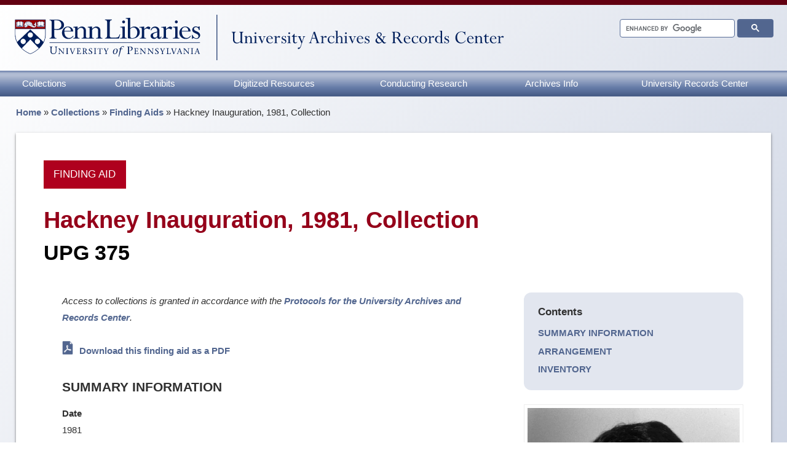

--- FILE ---
content_type: text/html; charset=UTF-8
request_url: https://archives.upenn.edu/collections/finding-aid/upg375/
body_size: 58328
content:

  <!doctype html>
  <html lang="en">


  <head>
    <meta charset="utf-8"><script type="text/javascript">(window.NREUM||(NREUM={})).init={ajax:{deny_list:["bam.nr-data.net"]},feature_flags:["soft_nav"]};(window.NREUM||(NREUM={})).loader_config={licenseKey:"3214e981d9",applicationID:"45013477",browserID:"235100191"};;/*! For license information please see nr-loader-rum-1.308.0.min.js.LICENSE.txt */
(()=>{var e,t,r={163:(e,t,r)=>{"use strict";r.d(t,{j:()=>E});var n=r(384),i=r(1741);var a=r(2555);r(860).K7.genericEvents;const s="experimental.resources",o="register",c=e=>{if(!e||"string"!=typeof e)return!1;try{document.createDocumentFragment().querySelector(e)}catch{return!1}return!0};var d=r(2614),u=r(944),l=r(8122);const f="[data-nr-mask]",g=e=>(0,l.a)(e,(()=>{const e={feature_flags:[],experimental:{allow_registered_children:!1,resources:!1},mask_selector:"*",block_selector:"[data-nr-block]",mask_input_options:{color:!1,date:!1,"datetime-local":!1,email:!1,month:!1,number:!1,range:!1,search:!1,tel:!1,text:!1,time:!1,url:!1,week:!1,textarea:!1,select:!1,password:!0}};return{ajax:{deny_list:void 0,block_internal:!0,enabled:!0,autoStart:!0},api:{get allow_registered_children(){return e.feature_flags.includes(o)||e.experimental.allow_registered_children},set allow_registered_children(t){e.experimental.allow_registered_children=t},duplicate_registered_data:!1},browser_consent_mode:{enabled:!1},distributed_tracing:{enabled:void 0,exclude_newrelic_header:void 0,cors_use_newrelic_header:void 0,cors_use_tracecontext_headers:void 0,allowed_origins:void 0},get feature_flags(){return e.feature_flags},set feature_flags(t){e.feature_flags=t},generic_events:{enabled:!0,autoStart:!0},harvest:{interval:30},jserrors:{enabled:!0,autoStart:!0},logging:{enabled:!0,autoStart:!0},metrics:{enabled:!0,autoStart:!0},obfuscate:void 0,page_action:{enabled:!0},page_view_event:{enabled:!0,autoStart:!0},page_view_timing:{enabled:!0,autoStart:!0},performance:{capture_marks:!1,capture_measures:!1,capture_detail:!0,resources:{get enabled(){return e.feature_flags.includes(s)||e.experimental.resources},set enabled(t){e.experimental.resources=t},asset_types:[],first_party_domains:[],ignore_newrelic:!0}},privacy:{cookies_enabled:!0},proxy:{assets:void 0,beacon:void 0},session:{expiresMs:d.wk,inactiveMs:d.BB},session_replay:{autoStart:!0,enabled:!1,preload:!1,sampling_rate:10,error_sampling_rate:100,collect_fonts:!1,inline_images:!1,fix_stylesheets:!0,mask_all_inputs:!0,get mask_text_selector(){return e.mask_selector},set mask_text_selector(t){c(t)?e.mask_selector="".concat(t,",").concat(f):""===t||null===t?e.mask_selector=f:(0,u.R)(5,t)},get block_class(){return"nr-block"},get ignore_class(){return"nr-ignore"},get mask_text_class(){return"nr-mask"},get block_selector(){return e.block_selector},set block_selector(t){c(t)?e.block_selector+=",".concat(t):""!==t&&(0,u.R)(6,t)},get mask_input_options(){return e.mask_input_options},set mask_input_options(t){t&&"object"==typeof t?e.mask_input_options={...t,password:!0}:(0,u.R)(7,t)}},session_trace:{enabled:!0,autoStart:!0},soft_navigations:{enabled:!0,autoStart:!0},spa:{enabled:!0,autoStart:!0},ssl:void 0,user_actions:{enabled:!0,elementAttributes:["id","className","tagName","type"]}}})());var p=r(6154),m=r(9324);let h=0;const v={buildEnv:m.F3,distMethod:m.Xs,version:m.xv,originTime:p.WN},b={consented:!1},y={appMetadata:{},get consented(){return this.session?.state?.consent||b.consented},set consented(e){b.consented=e},customTransaction:void 0,denyList:void 0,disabled:!1,harvester:void 0,isolatedBacklog:!1,isRecording:!1,loaderType:void 0,maxBytes:3e4,obfuscator:void 0,onerror:void 0,ptid:void 0,releaseIds:{},session:void 0,timeKeeper:void 0,registeredEntities:[],jsAttributesMetadata:{bytes:0},get harvestCount(){return++h}},_=e=>{const t=(0,l.a)(e,y),r=Object.keys(v).reduce((e,t)=>(e[t]={value:v[t],writable:!1,configurable:!0,enumerable:!0},e),{});return Object.defineProperties(t,r)};var w=r(5701);const x=e=>{const t=e.startsWith("http");e+="/",r.p=t?e:"https://"+e};var R=r(7836),k=r(3241);const A={accountID:void 0,trustKey:void 0,agentID:void 0,licenseKey:void 0,applicationID:void 0,xpid:void 0},S=e=>(0,l.a)(e,A),T=new Set;function E(e,t={},r,s){let{init:o,info:c,loader_config:d,runtime:u={},exposed:l=!0}=t;if(!c){const e=(0,n.pV)();o=e.init,c=e.info,d=e.loader_config}e.init=g(o||{}),e.loader_config=S(d||{}),c.jsAttributes??={},p.bv&&(c.jsAttributes.isWorker=!0),e.info=(0,a.D)(c);const f=e.init,m=[c.beacon,c.errorBeacon];T.has(e.agentIdentifier)||(f.proxy.assets&&(x(f.proxy.assets),m.push(f.proxy.assets)),f.proxy.beacon&&m.push(f.proxy.beacon),e.beacons=[...m],function(e){const t=(0,n.pV)();Object.getOwnPropertyNames(i.W.prototype).forEach(r=>{const n=i.W.prototype[r];if("function"!=typeof n||"constructor"===n)return;let a=t[r];e[r]&&!1!==e.exposed&&"micro-agent"!==e.runtime?.loaderType&&(t[r]=(...t)=>{const n=e[r](...t);return a?a(...t):n})})}(e),(0,n.US)("activatedFeatures",w.B)),u.denyList=[...f.ajax.deny_list||[],...f.ajax.block_internal?m:[]],u.ptid=e.agentIdentifier,u.loaderType=r,e.runtime=_(u),T.has(e.agentIdentifier)||(e.ee=R.ee.get(e.agentIdentifier),e.exposed=l,(0,k.W)({agentIdentifier:e.agentIdentifier,drained:!!w.B?.[e.agentIdentifier],type:"lifecycle",name:"initialize",feature:void 0,data:e.config})),T.add(e.agentIdentifier)}},384:(e,t,r)=>{"use strict";r.d(t,{NT:()=>s,US:()=>u,Zm:()=>o,bQ:()=>d,dV:()=>c,pV:()=>l});var n=r(6154),i=r(1863),a=r(1910);const s={beacon:"bam.nr-data.net",errorBeacon:"bam.nr-data.net"};function o(){return n.gm.NREUM||(n.gm.NREUM={}),void 0===n.gm.newrelic&&(n.gm.newrelic=n.gm.NREUM),n.gm.NREUM}function c(){let e=o();return e.o||(e.o={ST:n.gm.setTimeout,SI:n.gm.setImmediate||n.gm.setInterval,CT:n.gm.clearTimeout,XHR:n.gm.XMLHttpRequest,REQ:n.gm.Request,EV:n.gm.Event,PR:n.gm.Promise,MO:n.gm.MutationObserver,FETCH:n.gm.fetch,WS:n.gm.WebSocket},(0,a.i)(...Object.values(e.o))),e}function d(e,t){let r=o();r.initializedAgents??={},t.initializedAt={ms:(0,i.t)(),date:new Date},r.initializedAgents[e]=t}function u(e,t){o()[e]=t}function l(){return function(){let e=o();const t=e.info||{};e.info={beacon:s.beacon,errorBeacon:s.errorBeacon,...t}}(),function(){let e=o();const t=e.init||{};e.init={...t}}(),c(),function(){let e=o();const t=e.loader_config||{};e.loader_config={...t}}(),o()}},782:(e,t,r)=>{"use strict";r.d(t,{T:()=>n});const n=r(860).K7.pageViewTiming},860:(e,t,r)=>{"use strict";r.d(t,{$J:()=>u,K7:()=>c,P3:()=>d,XX:()=>i,Yy:()=>o,df:()=>a,qY:()=>n,v4:()=>s});const n="events",i="jserrors",a="browser/blobs",s="rum",o="browser/logs",c={ajax:"ajax",genericEvents:"generic_events",jserrors:i,logging:"logging",metrics:"metrics",pageAction:"page_action",pageViewEvent:"page_view_event",pageViewTiming:"page_view_timing",sessionReplay:"session_replay",sessionTrace:"session_trace",softNav:"soft_navigations",spa:"spa"},d={[c.pageViewEvent]:1,[c.pageViewTiming]:2,[c.metrics]:3,[c.jserrors]:4,[c.spa]:5,[c.ajax]:6,[c.sessionTrace]:7,[c.softNav]:8,[c.sessionReplay]:9,[c.logging]:10,[c.genericEvents]:11},u={[c.pageViewEvent]:s,[c.pageViewTiming]:n,[c.ajax]:n,[c.spa]:n,[c.softNav]:n,[c.metrics]:i,[c.jserrors]:i,[c.sessionTrace]:a,[c.sessionReplay]:a,[c.logging]:o,[c.genericEvents]:"ins"}},944:(e,t,r)=>{"use strict";r.d(t,{R:()=>i});var n=r(3241);function i(e,t){"function"==typeof console.debug&&(console.debug("New Relic Warning: https://github.com/newrelic/newrelic-browser-agent/blob/main/docs/warning-codes.md#".concat(e),t),(0,n.W)({agentIdentifier:null,drained:null,type:"data",name:"warn",feature:"warn",data:{code:e,secondary:t}}))}},1687:(e,t,r)=>{"use strict";r.d(t,{Ak:()=>d,Ze:()=>f,x3:()=>u});var n=r(3241),i=r(7836),a=r(3606),s=r(860),o=r(2646);const c={};function d(e,t){const r={staged:!1,priority:s.P3[t]||0};l(e),c[e].get(t)||c[e].set(t,r)}function u(e,t){e&&c[e]&&(c[e].get(t)&&c[e].delete(t),p(e,t,!1),c[e].size&&g(e))}function l(e){if(!e)throw new Error("agentIdentifier required");c[e]||(c[e]=new Map)}function f(e="",t="feature",r=!1){if(l(e),!e||!c[e].get(t)||r)return p(e,t);c[e].get(t).staged=!0,g(e)}function g(e){const t=Array.from(c[e]);t.every(([e,t])=>t.staged)&&(t.sort((e,t)=>e[1].priority-t[1].priority),t.forEach(([t])=>{c[e].delete(t),p(e,t)}))}function p(e,t,r=!0){const s=e?i.ee.get(e):i.ee,c=a.i.handlers;if(!s.aborted&&s.backlog&&c){if((0,n.W)({agentIdentifier:e,type:"lifecycle",name:"drain",feature:t}),r){const e=s.backlog[t],r=c[t];if(r){for(let t=0;e&&t<e.length;++t)m(e[t],r);Object.entries(r).forEach(([e,t])=>{Object.values(t||{}).forEach(t=>{t[0]?.on&&t[0]?.context()instanceof o.y&&t[0].on(e,t[1])})})}}s.isolatedBacklog||delete c[t],s.backlog[t]=null,s.emit("drain-"+t,[])}}function m(e,t){var r=e[1];Object.values(t[r]||{}).forEach(t=>{var r=e[0];if(t[0]===r){var n=t[1],i=e[3],a=e[2];n.apply(i,a)}})}},1738:(e,t,r)=>{"use strict";r.d(t,{U:()=>g,Y:()=>f});var n=r(3241),i=r(9908),a=r(1863),s=r(944),o=r(5701),c=r(3969),d=r(8362),u=r(860),l=r(4261);function f(e,t,r,a){const f=a||r;!f||f[e]&&f[e]!==d.d.prototype[e]||(f[e]=function(){(0,i.p)(c.xV,["API/"+e+"/called"],void 0,u.K7.metrics,r.ee),(0,n.W)({agentIdentifier:r.agentIdentifier,drained:!!o.B?.[r.agentIdentifier],type:"data",name:"api",feature:l.Pl+e,data:{}});try{return t.apply(this,arguments)}catch(e){(0,s.R)(23,e)}})}function g(e,t,r,n,s){const o=e.info;null===r?delete o.jsAttributes[t]:o.jsAttributes[t]=r,(s||null===r)&&(0,i.p)(l.Pl+n,[(0,a.t)(),t,r],void 0,"session",e.ee)}},1741:(e,t,r)=>{"use strict";r.d(t,{W:()=>a});var n=r(944),i=r(4261);class a{#e(e,...t){if(this[e]!==a.prototype[e])return this[e](...t);(0,n.R)(35,e)}addPageAction(e,t){return this.#e(i.hG,e,t)}register(e){return this.#e(i.eY,e)}recordCustomEvent(e,t){return this.#e(i.fF,e,t)}setPageViewName(e,t){return this.#e(i.Fw,e,t)}setCustomAttribute(e,t,r){return this.#e(i.cD,e,t,r)}noticeError(e,t){return this.#e(i.o5,e,t)}setUserId(e,t=!1){return this.#e(i.Dl,e,t)}setApplicationVersion(e){return this.#e(i.nb,e)}setErrorHandler(e){return this.#e(i.bt,e)}addRelease(e,t){return this.#e(i.k6,e,t)}log(e,t){return this.#e(i.$9,e,t)}start(){return this.#e(i.d3)}finished(e){return this.#e(i.BL,e)}recordReplay(){return this.#e(i.CH)}pauseReplay(){return this.#e(i.Tb)}addToTrace(e){return this.#e(i.U2,e)}setCurrentRouteName(e){return this.#e(i.PA,e)}interaction(e){return this.#e(i.dT,e)}wrapLogger(e,t,r){return this.#e(i.Wb,e,t,r)}measure(e,t){return this.#e(i.V1,e,t)}consent(e){return this.#e(i.Pv,e)}}},1863:(e,t,r)=>{"use strict";function n(){return Math.floor(performance.now())}r.d(t,{t:()=>n})},1910:(e,t,r)=>{"use strict";r.d(t,{i:()=>a});var n=r(944);const i=new Map;function a(...e){return e.every(e=>{if(i.has(e))return i.get(e);const t="function"==typeof e?e.toString():"",r=t.includes("[native code]"),a=t.includes("nrWrapper");return r||a||(0,n.R)(64,e?.name||t),i.set(e,r),r})}},2555:(e,t,r)=>{"use strict";r.d(t,{D:()=>o,f:()=>s});var n=r(384),i=r(8122);const a={beacon:n.NT.beacon,errorBeacon:n.NT.errorBeacon,licenseKey:void 0,applicationID:void 0,sa:void 0,queueTime:void 0,applicationTime:void 0,ttGuid:void 0,user:void 0,account:void 0,product:void 0,extra:void 0,jsAttributes:{},userAttributes:void 0,atts:void 0,transactionName:void 0,tNamePlain:void 0};function s(e){try{return!!e.licenseKey&&!!e.errorBeacon&&!!e.applicationID}catch(e){return!1}}const o=e=>(0,i.a)(e,a)},2614:(e,t,r)=>{"use strict";r.d(t,{BB:()=>s,H3:()=>n,g:()=>d,iL:()=>c,tS:()=>o,uh:()=>i,wk:()=>a});const n="NRBA",i="SESSION",a=144e5,s=18e5,o={STARTED:"session-started",PAUSE:"session-pause",RESET:"session-reset",RESUME:"session-resume",UPDATE:"session-update"},c={SAME_TAB:"same-tab",CROSS_TAB:"cross-tab"},d={OFF:0,FULL:1,ERROR:2}},2646:(e,t,r)=>{"use strict";r.d(t,{y:()=>n});class n{constructor(e){this.contextId=e}}},2843:(e,t,r)=>{"use strict";r.d(t,{G:()=>a,u:()=>i});var n=r(3878);function i(e,t=!1,r,i){(0,n.DD)("visibilitychange",function(){if(t)return void("hidden"===document.visibilityState&&e());e(document.visibilityState)},r,i)}function a(e,t,r){(0,n.sp)("pagehide",e,t,r)}},3241:(e,t,r)=>{"use strict";r.d(t,{W:()=>a});var n=r(6154);const i="newrelic";function a(e={}){try{n.gm.dispatchEvent(new CustomEvent(i,{detail:e}))}catch(e){}}},3606:(e,t,r)=>{"use strict";r.d(t,{i:()=>a});var n=r(9908);a.on=s;var i=a.handlers={};function a(e,t,r,a){s(a||n.d,i,e,t,r)}function s(e,t,r,i,a){a||(a="feature"),e||(e=n.d);var s=t[a]=t[a]||{};(s[r]=s[r]||[]).push([e,i])}},3878:(e,t,r)=>{"use strict";function n(e,t){return{capture:e,passive:!1,signal:t}}function i(e,t,r=!1,i){window.addEventListener(e,t,n(r,i))}function a(e,t,r=!1,i){document.addEventListener(e,t,n(r,i))}r.d(t,{DD:()=>a,jT:()=>n,sp:()=>i})},3969:(e,t,r)=>{"use strict";r.d(t,{TZ:()=>n,XG:()=>o,rs:()=>i,xV:()=>s,z_:()=>a});const n=r(860).K7.metrics,i="sm",a="cm",s="storeSupportabilityMetrics",o="storeEventMetrics"},4234:(e,t,r)=>{"use strict";r.d(t,{W:()=>a});var n=r(7836),i=r(1687);class a{constructor(e,t){this.agentIdentifier=e,this.ee=n.ee.get(e),this.featureName=t,this.blocked=!1}deregisterDrain(){(0,i.x3)(this.agentIdentifier,this.featureName)}}},4261:(e,t,r)=>{"use strict";r.d(t,{$9:()=>d,BL:()=>o,CH:()=>g,Dl:()=>_,Fw:()=>y,PA:()=>h,Pl:()=>n,Pv:()=>k,Tb:()=>l,U2:()=>a,V1:()=>R,Wb:()=>x,bt:()=>b,cD:()=>v,d3:()=>w,dT:()=>c,eY:()=>p,fF:()=>f,hG:()=>i,k6:()=>s,nb:()=>m,o5:()=>u});const n="api-",i="addPageAction",a="addToTrace",s="addRelease",o="finished",c="interaction",d="log",u="noticeError",l="pauseReplay",f="recordCustomEvent",g="recordReplay",p="register",m="setApplicationVersion",h="setCurrentRouteName",v="setCustomAttribute",b="setErrorHandler",y="setPageViewName",_="setUserId",w="start",x="wrapLogger",R="measure",k="consent"},5289:(e,t,r)=>{"use strict";r.d(t,{GG:()=>s,Qr:()=>c,sB:()=>o});var n=r(3878),i=r(6389);function a(){return"undefined"==typeof document||"complete"===document.readyState}function s(e,t){if(a())return e();const r=(0,i.J)(e),s=setInterval(()=>{a()&&(clearInterval(s),r())},500);(0,n.sp)("load",r,t)}function o(e){if(a())return e();(0,n.DD)("DOMContentLoaded",e)}function c(e){if(a())return e();(0,n.sp)("popstate",e)}},5607:(e,t,r)=>{"use strict";r.d(t,{W:()=>n});const n=(0,r(9566).bz)()},5701:(e,t,r)=>{"use strict";r.d(t,{B:()=>a,t:()=>s});var n=r(3241);const i=new Set,a={};function s(e,t){const r=t.agentIdentifier;a[r]??={},e&&"object"==typeof e&&(i.has(r)||(t.ee.emit("rumresp",[e]),a[r]=e,i.add(r),(0,n.W)({agentIdentifier:r,loaded:!0,drained:!0,type:"lifecycle",name:"load",feature:void 0,data:e})))}},6154:(e,t,r)=>{"use strict";r.d(t,{OF:()=>c,RI:()=>i,WN:()=>u,bv:()=>a,eN:()=>l,gm:()=>s,mw:()=>o,sb:()=>d});var n=r(1863);const i="undefined"!=typeof window&&!!window.document,a="undefined"!=typeof WorkerGlobalScope&&("undefined"!=typeof self&&self instanceof WorkerGlobalScope&&self.navigator instanceof WorkerNavigator||"undefined"!=typeof globalThis&&globalThis instanceof WorkerGlobalScope&&globalThis.navigator instanceof WorkerNavigator),s=i?window:"undefined"!=typeof WorkerGlobalScope&&("undefined"!=typeof self&&self instanceof WorkerGlobalScope&&self||"undefined"!=typeof globalThis&&globalThis instanceof WorkerGlobalScope&&globalThis),o=Boolean("hidden"===s?.document?.visibilityState),c=/iPad|iPhone|iPod/.test(s.navigator?.userAgent),d=c&&"undefined"==typeof SharedWorker,u=((()=>{const e=s.navigator?.userAgent?.match(/Firefox[/\s](\d+\.\d+)/);Array.isArray(e)&&e.length>=2&&e[1]})(),Date.now()-(0,n.t)()),l=()=>"undefined"!=typeof PerformanceNavigationTiming&&s?.performance?.getEntriesByType("navigation")?.[0]?.responseStart},6389:(e,t,r)=>{"use strict";function n(e,t=500,r={}){const n=r?.leading||!1;let i;return(...r)=>{n&&void 0===i&&(e.apply(this,r),i=setTimeout(()=>{i=clearTimeout(i)},t)),n||(clearTimeout(i),i=setTimeout(()=>{e.apply(this,r)},t))}}function i(e){let t=!1;return(...r)=>{t||(t=!0,e.apply(this,r))}}r.d(t,{J:()=>i,s:()=>n})},6630:(e,t,r)=>{"use strict";r.d(t,{T:()=>n});const n=r(860).K7.pageViewEvent},7699:(e,t,r)=>{"use strict";r.d(t,{It:()=>a,KC:()=>o,No:()=>i,qh:()=>s});var n=r(860);const i=16e3,a=1e6,s="SESSION_ERROR",o={[n.K7.logging]:!0,[n.K7.genericEvents]:!1,[n.K7.jserrors]:!1,[n.K7.ajax]:!1}},7836:(e,t,r)=>{"use strict";r.d(t,{P:()=>o,ee:()=>c});var n=r(384),i=r(8990),a=r(2646),s=r(5607);const o="nr@context:".concat(s.W),c=function e(t,r){var n={},s={},u={},l=!1;try{l=16===r.length&&d.initializedAgents?.[r]?.runtime.isolatedBacklog}catch(e){}var f={on:p,addEventListener:p,removeEventListener:function(e,t){var r=n[e];if(!r)return;for(var i=0;i<r.length;i++)r[i]===t&&r.splice(i,1)},emit:function(e,r,n,i,a){!1!==a&&(a=!0);if(c.aborted&&!i)return;t&&a&&t.emit(e,r,n);var o=g(n);m(e).forEach(e=>{e.apply(o,r)});var d=v()[s[e]];d&&d.push([f,e,r,o]);return o},get:h,listeners:m,context:g,buffer:function(e,t){const r=v();if(t=t||"feature",f.aborted)return;Object.entries(e||{}).forEach(([e,n])=>{s[n]=t,t in r||(r[t]=[])})},abort:function(){f._aborted=!0,Object.keys(f.backlog).forEach(e=>{delete f.backlog[e]})},isBuffering:function(e){return!!v()[s[e]]},debugId:r,backlog:l?{}:t&&"object"==typeof t.backlog?t.backlog:{},isolatedBacklog:l};return Object.defineProperty(f,"aborted",{get:()=>{let e=f._aborted||!1;return e||(t&&(e=t.aborted),e)}}),f;function g(e){return e&&e instanceof a.y?e:e?(0,i.I)(e,o,()=>new a.y(o)):new a.y(o)}function p(e,t){n[e]=m(e).concat(t)}function m(e){return n[e]||[]}function h(t){return u[t]=u[t]||e(f,t)}function v(){return f.backlog}}(void 0,"globalEE"),d=(0,n.Zm)();d.ee||(d.ee=c)},8122:(e,t,r)=>{"use strict";r.d(t,{a:()=>i});var n=r(944);function i(e,t){try{if(!e||"object"!=typeof e)return(0,n.R)(3);if(!t||"object"!=typeof t)return(0,n.R)(4);const r=Object.create(Object.getPrototypeOf(t),Object.getOwnPropertyDescriptors(t)),a=0===Object.keys(r).length?e:r;for(let s in a)if(void 0!==e[s])try{if(null===e[s]){r[s]=null;continue}Array.isArray(e[s])&&Array.isArray(t[s])?r[s]=Array.from(new Set([...e[s],...t[s]])):"object"==typeof e[s]&&"object"==typeof t[s]?r[s]=i(e[s],t[s]):r[s]=e[s]}catch(e){r[s]||(0,n.R)(1,e)}return r}catch(e){(0,n.R)(2,e)}}},8362:(e,t,r)=>{"use strict";r.d(t,{d:()=>a});var n=r(9566),i=r(1741);class a extends i.W{agentIdentifier=(0,n.LA)(16)}},8374:(e,t,r)=>{r.nc=(()=>{try{return document?.currentScript?.nonce}catch(e){}return""})()},8990:(e,t,r)=>{"use strict";r.d(t,{I:()=>i});var n=Object.prototype.hasOwnProperty;function i(e,t,r){if(n.call(e,t))return e[t];var i=r();if(Object.defineProperty&&Object.keys)try{return Object.defineProperty(e,t,{value:i,writable:!0,enumerable:!1}),i}catch(e){}return e[t]=i,i}},9324:(e,t,r)=>{"use strict";r.d(t,{F3:()=>i,Xs:()=>a,xv:()=>n});const n="1.308.0",i="PROD",a="CDN"},9566:(e,t,r)=>{"use strict";r.d(t,{LA:()=>o,bz:()=>s});var n=r(6154);const i="xxxxxxxx-xxxx-4xxx-yxxx-xxxxxxxxxxxx";function a(e,t){return e?15&e[t]:16*Math.random()|0}function s(){const e=n.gm?.crypto||n.gm?.msCrypto;let t,r=0;return e&&e.getRandomValues&&(t=e.getRandomValues(new Uint8Array(30))),i.split("").map(e=>"x"===e?a(t,r++).toString(16):"y"===e?(3&a()|8).toString(16):e).join("")}function o(e){const t=n.gm?.crypto||n.gm?.msCrypto;let r,i=0;t&&t.getRandomValues&&(r=t.getRandomValues(new Uint8Array(e)));const s=[];for(var o=0;o<e;o++)s.push(a(r,i++).toString(16));return s.join("")}},9908:(e,t,r)=>{"use strict";r.d(t,{d:()=>n,p:()=>i});var n=r(7836).ee.get("handle");function i(e,t,r,i,a){a?(a.buffer([e],i),a.emit(e,t,r)):(n.buffer([e],i),n.emit(e,t,r))}}},n={};function i(e){var t=n[e];if(void 0!==t)return t.exports;var a=n[e]={exports:{}};return r[e](a,a.exports,i),a.exports}i.m=r,i.d=(e,t)=>{for(var r in t)i.o(t,r)&&!i.o(e,r)&&Object.defineProperty(e,r,{enumerable:!0,get:t[r]})},i.f={},i.e=e=>Promise.all(Object.keys(i.f).reduce((t,r)=>(i.f[r](e,t),t),[])),i.u=e=>"nr-rum-1.308.0.min.js",i.o=(e,t)=>Object.prototype.hasOwnProperty.call(e,t),e={},t="NRBA-1.308.0.PROD:",i.l=(r,n,a,s)=>{if(e[r])e[r].push(n);else{var o,c;if(void 0!==a)for(var d=document.getElementsByTagName("script"),u=0;u<d.length;u++){var l=d[u];if(l.getAttribute("src")==r||l.getAttribute("data-webpack")==t+a){o=l;break}}if(!o){c=!0;var f={296:"sha512-+MIMDsOcckGXa1EdWHqFNv7P+JUkd5kQwCBr3KE6uCvnsBNUrdSt4a/3/L4j4TxtnaMNjHpza2/erNQbpacJQA=="};(o=document.createElement("script")).charset="utf-8",i.nc&&o.setAttribute("nonce",i.nc),o.setAttribute("data-webpack",t+a),o.src=r,0!==o.src.indexOf(window.location.origin+"/")&&(o.crossOrigin="anonymous"),f[s]&&(o.integrity=f[s])}e[r]=[n];var g=(t,n)=>{o.onerror=o.onload=null,clearTimeout(p);var i=e[r];if(delete e[r],o.parentNode&&o.parentNode.removeChild(o),i&&i.forEach(e=>e(n)),t)return t(n)},p=setTimeout(g.bind(null,void 0,{type:"timeout",target:o}),12e4);o.onerror=g.bind(null,o.onerror),o.onload=g.bind(null,o.onload),c&&document.head.appendChild(o)}},i.r=e=>{"undefined"!=typeof Symbol&&Symbol.toStringTag&&Object.defineProperty(e,Symbol.toStringTag,{value:"Module"}),Object.defineProperty(e,"__esModule",{value:!0})},i.p="https://js-agent.newrelic.com/",(()=>{var e={374:0,840:0};i.f.j=(t,r)=>{var n=i.o(e,t)?e[t]:void 0;if(0!==n)if(n)r.push(n[2]);else{var a=new Promise((r,i)=>n=e[t]=[r,i]);r.push(n[2]=a);var s=i.p+i.u(t),o=new Error;i.l(s,r=>{if(i.o(e,t)&&(0!==(n=e[t])&&(e[t]=void 0),n)){var a=r&&("load"===r.type?"missing":r.type),s=r&&r.target&&r.target.src;o.message="Loading chunk "+t+" failed: ("+a+": "+s+")",o.name="ChunkLoadError",o.type=a,o.request=s,n[1](o)}},"chunk-"+t,t)}};var t=(t,r)=>{var n,a,[s,o,c]=r,d=0;if(s.some(t=>0!==e[t])){for(n in o)i.o(o,n)&&(i.m[n]=o[n]);if(c)c(i)}for(t&&t(r);d<s.length;d++)a=s[d],i.o(e,a)&&e[a]&&e[a][0](),e[a]=0},r=self["webpackChunk:NRBA-1.308.0.PROD"]=self["webpackChunk:NRBA-1.308.0.PROD"]||[];r.forEach(t.bind(null,0)),r.push=t.bind(null,r.push.bind(r))})(),(()=>{"use strict";i(8374);var e=i(8362),t=i(860);const r=Object.values(t.K7);var n=i(163);var a=i(9908),s=i(1863),o=i(4261),c=i(1738);var d=i(1687),u=i(4234),l=i(5289),f=i(6154),g=i(944),p=i(384);const m=e=>f.RI&&!0===e?.privacy.cookies_enabled;function h(e){return!!(0,p.dV)().o.MO&&m(e)&&!0===e?.session_trace.enabled}var v=i(6389),b=i(7699);class y extends u.W{constructor(e,t){super(e.agentIdentifier,t),this.agentRef=e,this.abortHandler=void 0,this.featAggregate=void 0,this.loadedSuccessfully=void 0,this.onAggregateImported=new Promise(e=>{this.loadedSuccessfully=e}),this.deferred=Promise.resolve(),!1===e.init[this.featureName].autoStart?this.deferred=new Promise((t,r)=>{this.ee.on("manual-start-all",(0,v.J)(()=>{(0,d.Ak)(e.agentIdentifier,this.featureName),t()}))}):(0,d.Ak)(e.agentIdentifier,t)}importAggregator(e,t,r={}){if(this.featAggregate)return;const n=async()=>{let n;await this.deferred;try{if(m(e.init)){const{setupAgentSession:t}=await i.e(296).then(i.bind(i,3305));n=t(e)}}catch(e){(0,g.R)(20,e),this.ee.emit("internal-error",[e]),(0,a.p)(b.qh,[e],void 0,this.featureName,this.ee)}try{if(!this.#t(this.featureName,n,e.init))return(0,d.Ze)(this.agentIdentifier,this.featureName),void this.loadedSuccessfully(!1);const{Aggregate:i}=await t();this.featAggregate=new i(e,r),e.runtime.harvester.initializedAggregates.push(this.featAggregate),this.loadedSuccessfully(!0)}catch(e){(0,g.R)(34,e),this.abortHandler?.(),(0,d.Ze)(this.agentIdentifier,this.featureName,!0),this.loadedSuccessfully(!1),this.ee&&this.ee.abort()}};f.RI?(0,l.GG)(()=>n(),!0):n()}#t(e,r,n){if(this.blocked)return!1;switch(e){case t.K7.sessionReplay:return h(n)&&!!r;case t.K7.sessionTrace:return!!r;default:return!0}}}var _=i(6630),w=i(2614),x=i(3241);class R extends y{static featureName=_.T;constructor(e){var t;super(e,_.T),this.setupInspectionEvents(e.agentIdentifier),t=e,(0,c.Y)(o.Fw,function(e,r){"string"==typeof e&&("/"!==e.charAt(0)&&(e="/"+e),t.runtime.customTransaction=(r||"http://custom.transaction")+e,(0,a.p)(o.Pl+o.Fw,[(0,s.t)()],void 0,void 0,t.ee))},t),this.importAggregator(e,()=>i.e(296).then(i.bind(i,3943)))}setupInspectionEvents(e){const t=(t,r)=>{t&&(0,x.W)({agentIdentifier:e,timeStamp:t.timeStamp,loaded:"complete"===t.target.readyState,type:"window",name:r,data:t.target.location+""})};(0,l.sB)(e=>{t(e,"DOMContentLoaded")}),(0,l.GG)(e=>{t(e,"load")}),(0,l.Qr)(e=>{t(e,"navigate")}),this.ee.on(w.tS.UPDATE,(t,r)=>{(0,x.W)({agentIdentifier:e,type:"lifecycle",name:"session",data:r})})}}class k extends e.d{constructor(e){var t;(super(),f.gm)?(this.features={},(0,p.bQ)(this.agentIdentifier,this),this.desiredFeatures=new Set(e.features||[]),this.desiredFeatures.add(R),(0,n.j)(this,e,e.loaderType||"agent"),t=this,(0,c.Y)(o.cD,function(e,r,n=!1){if("string"==typeof e){if(["string","number","boolean"].includes(typeof r)||null===r)return(0,c.U)(t,e,r,o.cD,n);(0,g.R)(40,typeof r)}else(0,g.R)(39,typeof e)},t),function(e){(0,c.Y)(o.Dl,function(t,r=!1){if("string"!=typeof t&&null!==t)return void(0,g.R)(41,typeof t);const n=e.info.jsAttributes["enduser.id"];r&&null!=n&&n!==t?(0,a.p)(o.Pl+"setUserIdAndResetSession",[t],void 0,"session",e.ee):(0,c.U)(e,"enduser.id",t,o.Dl,!0)},e)}(this),function(e){(0,c.Y)(o.nb,function(t){if("string"==typeof t||null===t)return(0,c.U)(e,"application.version",t,o.nb,!1);(0,g.R)(42,typeof t)},e)}(this),function(e){(0,c.Y)(o.d3,function(){e.ee.emit("manual-start-all")},e)}(this),function(e){(0,c.Y)(o.Pv,function(t=!0){if("boolean"==typeof t){if((0,a.p)(o.Pl+o.Pv,[t],void 0,"session",e.ee),e.runtime.consented=t,t){const t=e.features.page_view_event;t.onAggregateImported.then(e=>{const r=t.featAggregate;e&&!r.sentRum&&r.sendRum()})}}else(0,g.R)(65,typeof t)},e)}(this),this.run()):(0,g.R)(21)}get config(){return{info:this.info,init:this.init,loader_config:this.loader_config,runtime:this.runtime}}get api(){return this}run(){try{const e=function(e){const t={};return r.forEach(r=>{t[r]=!!e[r]?.enabled}),t}(this.init),n=[...this.desiredFeatures];n.sort((e,r)=>t.P3[e.featureName]-t.P3[r.featureName]),n.forEach(r=>{if(!e[r.featureName]&&r.featureName!==t.K7.pageViewEvent)return;if(r.featureName===t.K7.spa)return void(0,g.R)(67);const n=function(e){switch(e){case t.K7.ajax:return[t.K7.jserrors];case t.K7.sessionTrace:return[t.K7.ajax,t.K7.pageViewEvent];case t.K7.sessionReplay:return[t.K7.sessionTrace];case t.K7.pageViewTiming:return[t.K7.pageViewEvent];default:return[]}}(r.featureName).filter(e=>!(e in this.features));n.length>0&&(0,g.R)(36,{targetFeature:r.featureName,missingDependencies:n}),this.features[r.featureName]=new r(this)})}catch(e){(0,g.R)(22,e);for(const e in this.features)this.features[e].abortHandler?.();const t=(0,p.Zm)();delete t.initializedAgents[this.agentIdentifier]?.features,delete this.sharedAggregator;return t.ee.get(this.agentIdentifier).abort(),!1}}}var A=i(2843),S=i(782);class T extends y{static featureName=S.T;constructor(e){super(e,S.T),f.RI&&((0,A.u)(()=>(0,a.p)("docHidden",[(0,s.t)()],void 0,S.T,this.ee),!0),(0,A.G)(()=>(0,a.p)("winPagehide",[(0,s.t)()],void 0,S.T,this.ee)),this.importAggregator(e,()=>i.e(296).then(i.bind(i,2117))))}}var E=i(3969);class I extends y{static featureName=E.TZ;constructor(e){super(e,E.TZ),f.RI&&document.addEventListener("securitypolicyviolation",e=>{(0,a.p)(E.xV,["Generic/CSPViolation/Detected"],void 0,this.featureName,this.ee)}),this.importAggregator(e,()=>i.e(296).then(i.bind(i,9623)))}}new k({features:[R,T,I],loaderType:"lite"})})()})();</script>

    <!-- Redirect IE users to Edge -->
    <script>
        if (/MSIE \d|Trident.*rv:/.test(navigator.userAgent)) {
            window.location = 'microsoft-edge:' + window.location;
            setTimeout(function () {
                window.open('', '_self', '').close();
                window.location = 'https://support.microsoft.com/en-us/topic/we-recommend-viewing-this-website-in-microsoft-edge-160fa918-d581-4932-9e4e-1075c4713595?ui=en-us&rs=en-us&ad=us';
            }, 0);
        }
    </script>

    <title>
        Hackney Inauguration, 1981, Collection    </title>

          <meta name="HandheldFriendly" content="True">
    <meta name="MobileOptimized" content="320">
    <meta name="viewport" content="width=device-width, initial-scale=1"/>

          <link rel="apple-touch-icon" sizes="180x180"
          href="https://archives.upenn.edu/wp-content/themes/uarc/public/favicons/apple-touch-icon.png">
    <link rel="icon" type="image/png" sizes="32x32"
          href="https://archives.upenn.edu/wp-content/themes/uarc/public/favicons/favicon-32x32.png">
    <link rel="icon" type="image/png" sizes="16x16"
          href="https://archives.upenn.edu/wp-content/themes/uarc/public/favicons/favicon-16x16.png">
    <link rel="manifest" href="https://archives.upenn.edu/wp-content/themes/uarc/public/favicons/site.webmanifest"
          crossorigin="use-credentials">
    <link rel="mask-icon" href="https://archives.upenn.edu/wp-content/themes/uarc/public/favicons/safari-pinned-tab.svg"
          color="#092768">
    <link rel="shortcut icon" href="https://archives.upenn.edu/wp-content/themes/uarc/public/favicons/favicon.ico">
    <meta name="msapplication-TileColor" content=#2b5797"">
    <meta name="msapplication-config"
          content="https://archives.upenn.edu/wp-content/themes/uarc/public/favicons/browserconfig.xml">
    <meta name="theme-color" content="#ffffff">


    <link rel="pingback" href="https://archives.upenn.edu/xmlrpc.php">

    <meta name='robots' content='index, follow, max-image-preview:large, max-snippet:-1, max-video-preview:-1' />
	<style>img:is([sizes="auto" i], [sizes^="auto," i]) { contain-intrinsic-size: 3000px 1500px }</style>
	
	<!-- This site is optimized with the Yoast SEO plugin v26.4 - https://yoast.com/wordpress/plugins/seo/ -->
	<title>Hackney Inauguration, 1981, Collection</title>
	<link rel="canonical" href="https://archives.upenn.edu/collections/finding-aid/upg375/" />
	<meta property="og:locale" content="en_US" />
	<meta property="og:type" content="article" />
	<meta property="og:title" content="Hackney Inauguration, 1981, Collection" />
	<meta property="og:description" content="Summary Information Date 1981 Extent 1.5 Cubic feet ARRANGEMENT This collection has not been fully processed. The following preliminary inventory is available. Return to top Inventory   General File  Box... Read more &raquo;" />
	<meta property="og:url" content="https://archives.upenn.edu/collections/finding-aid/upg375/" />
	<meta property="og:site_name" content="University Archives and Records Center" />
	<meta property="article:modified_time" content="2017-02-14T18:40:41+00:00" />
	<meta property="og:image" content="https://archives.upenn.edu/wp-content/uploads/2017/02/sheldon-hackney-c1985.jpg" />
	<meta property="og:image:width" content="656" />
	<meta property="og:image:height" content="967" />
	<meta name="twitter:card" content="summary_large_image" />
	<meta name="twitter:image" content="https://archives.upenn.edu/wp-content/uploads/2017/02/sheldon-hackney-c1985.jpg" />
	<script type="application/ld+json" class="yoast-schema-graph">{"@context":"https://schema.org","@graph":[{"@type":["WebPage","CollectionPage"],"@id":"https://archives.upenn.edu/collections/finding-aid/upg375/","url":"https://archives.upenn.edu/collections/finding-aid/upg375/","name":"Hackney Inauguration, 1981, Collection","isPartOf":{"@id":"https://archives.upenn.edu/#website"},"datePublished":"2017-02-01T20:35:01+00:00","dateModified":"2017-02-14T18:40:41+00:00","breadcrumb":{"@id":"https://archives.upenn.edu/collections/finding-aid/upg375/#breadcrumb"},"inLanguage":"en-US"},{"@type":"BreadcrumbList","@id":"https://archives.upenn.edu/collections/finding-aid/upg375/#breadcrumb","itemListElement":[{"@type":"ListItem","position":1,"name":"Home","item":"https://archives.upenn.edu/"},{"@type":"ListItem","position":2,"name":"Collections","item":"/collections/"},{"@type":"ListItem","position":3,"name":"Finding Aids","item":"https://archives.upenn.edu/collections/finding-aids/"},{"@type":"ListItem","position":4,"name":"Hackney Inauguration, 1981, Collection"}]},{"@type":"WebSite","@id":"https://archives.upenn.edu/#website","url":"https://archives.upenn.edu/","name":"University Archives and Records Center","description":"University Archives &amp; Records Center of the University of Pennsylvania","publisher":{"@id":"https://archives.upenn.edu/#organization"},"alternateName":"PennArchives","potentialAction":[{"@type":"SearchAction","target":{"@type":"EntryPoint","urlTemplate":"https://archives.upenn.edu/?s={search_term_string}"},"query-input":{"@type":"PropertyValueSpecification","valueRequired":true,"valueName":"search_term_string"}}],"inLanguage":"en-US"},{"@type":"Organization","@id":"https://archives.upenn.edu/#organization","name":"University Archives and Records Center","alternateName":"PennArchives","url":"https://archives.upenn.edu/","logo":{"@type":"ImageObject","inLanguage":"en-US","@id":"https://archives.upenn.edu/#/schema/logo/image/","url":"https://archives.upenn.edu/wp-content/uploads/2021/04/Penn-Logo.jpg","contentUrl":"https://archives.upenn.edu/wp-content/uploads/2021/04/Penn-Logo.jpg","width":718,"height":804,"caption":"University Archives and Records Center"},"image":{"@id":"https://archives.upenn.edu/#/schema/logo/image/"},"sameAs":["https://www.youtube.com/user/PennArchives"]}]}</script>
	<!-- / Yoast SEO plugin. -->


<link rel='dns-prefetch' href='//challenges.cloudflare.com' />
<link rel='dns-prefetch' href='//code.jquery.com' />
<link rel='dns-prefetch' href='//fonts.googleapis.com' />
<script type="text/javascript">
/* <![CDATA[ */
window._wpemojiSettings = {"baseUrl":"https:\/\/s.w.org\/images\/core\/emoji\/16.0.1\/72x72\/","ext":".png","svgUrl":"https:\/\/s.w.org\/images\/core\/emoji\/16.0.1\/svg\/","svgExt":".svg","source":{"concatemoji":"https:\/\/archives.upenn.edu\/wp-includes\/js\/wp-emoji-release.min.js?ver=6.8.3"}};
/*! This file is auto-generated */
!function(s,n){var o,i,e;function c(e){try{var t={supportTests:e,timestamp:(new Date).valueOf()};sessionStorage.setItem(o,JSON.stringify(t))}catch(e){}}function p(e,t,n){e.clearRect(0,0,e.canvas.width,e.canvas.height),e.fillText(t,0,0);var t=new Uint32Array(e.getImageData(0,0,e.canvas.width,e.canvas.height).data),a=(e.clearRect(0,0,e.canvas.width,e.canvas.height),e.fillText(n,0,0),new Uint32Array(e.getImageData(0,0,e.canvas.width,e.canvas.height).data));return t.every(function(e,t){return e===a[t]})}function u(e,t){e.clearRect(0,0,e.canvas.width,e.canvas.height),e.fillText(t,0,0);for(var n=e.getImageData(16,16,1,1),a=0;a<n.data.length;a++)if(0!==n.data[a])return!1;return!0}function f(e,t,n,a){switch(t){case"flag":return n(e,"\ud83c\udff3\ufe0f\u200d\u26a7\ufe0f","\ud83c\udff3\ufe0f\u200b\u26a7\ufe0f")?!1:!n(e,"\ud83c\udde8\ud83c\uddf6","\ud83c\udde8\u200b\ud83c\uddf6")&&!n(e,"\ud83c\udff4\udb40\udc67\udb40\udc62\udb40\udc65\udb40\udc6e\udb40\udc67\udb40\udc7f","\ud83c\udff4\u200b\udb40\udc67\u200b\udb40\udc62\u200b\udb40\udc65\u200b\udb40\udc6e\u200b\udb40\udc67\u200b\udb40\udc7f");case"emoji":return!a(e,"\ud83e\udedf")}return!1}function g(e,t,n,a){var r="undefined"!=typeof WorkerGlobalScope&&self instanceof WorkerGlobalScope?new OffscreenCanvas(300,150):s.createElement("canvas"),o=r.getContext("2d",{willReadFrequently:!0}),i=(o.textBaseline="top",o.font="600 32px Arial",{});return e.forEach(function(e){i[e]=t(o,e,n,a)}),i}function t(e){var t=s.createElement("script");t.src=e,t.defer=!0,s.head.appendChild(t)}"undefined"!=typeof Promise&&(o="wpEmojiSettingsSupports",i=["flag","emoji"],n.supports={everything:!0,everythingExceptFlag:!0},e=new Promise(function(e){s.addEventListener("DOMContentLoaded",e,{once:!0})}),new Promise(function(t){var n=function(){try{var e=JSON.parse(sessionStorage.getItem(o));if("object"==typeof e&&"number"==typeof e.timestamp&&(new Date).valueOf()<e.timestamp+604800&&"object"==typeof e.supportTests)return e.supportTests}catch(e){}return null}();if(!n){if("undefined"!=typeof Worker&&"undefined"!=typeof OffscreenCanvas&&"undefined"!=typeof URL&&URL.createObjectURL&&"undefined"!=typeof Blob)try{var e="postMessage("+g.toString()+"("+[JSON.stringify(i),f.toString(),p.toString(),u.toString()].join(",")+"));",a=new Blob([e],{type:"text/javascript"}),r=new Worker(URL.createObjectURL(a),{name:"wpTestEmojiSupports"});return void(r.onmessage=function(e){c(n=e.data),r.terminate(),t(n)})}catch(e){}c(n=g(i,f,p,u))}t(n)}).then(function(e){for(var t in e)n.supports[t]=e[t],n.supports.everything=n.supports.everything&&n.supports[t],"flag"!==t&&(n.supports.everythingExceptFlag=n.supports.everythingExceptFlag&&n.supports[t]);n.supports.everythingExceptFlag=n.supports.everythingExceptFlag&&!n.supports.flag,n.DOMReady=!1,n.readyCallback=function(){n.DOMReady=!0}}).then(function(){return e}).then(function(){var e;n.supports.everything||(n.readyCallback(),(e=n.source||{}).concatemoji?t(e.concatemoji):e.wpemoji&&e.twemoji&&(t(e.twemoji),t(e.wpemoji)))}))}((window,document),window._wpemojiSettings);
/* ]]> */
</script>
<style id='wp-emoji-styles-inline-css' type='text/css'>

	img.wp-smiley, img.emoji {
		display: inline !important;
		border: none !important;
		box-shadow: none !important;
		height: 1em !important;
		width: 1em !important;
		margin: 0 0.07em !important;
		vertical-align: -0.1em !important;
		background: none !important;
		padding: 0 !important;
	}
</style>
<link rel='stylesheet' id='wp-block-library-css' href='https://archives.upenn.edu/wp-includes/css/dist/block-library/style.min.css?ver=6.8.3' type='text/css' media='all' />
<style id='classic-theme-styles-inline-css' type='text/css'>
/*! This file is auto-generated */
.wp-block-button__link{color:#fff;background-color:#32373c;border-radius:9999px;box-shadow:none;text-decoration:none;padding:calc(.667em + 2px) calc(1.333em + 2px);font-size:1.125em}.wp-block-file__button{background:#32373c;color:#fff;text-decoration:none}
</style>
<link rel='stylesheet' id='gutenberg-pdfjs-css' href='https://archives.upenn.edu/wp-content/plugins/pdfjs-viewer-shortcode/inc/../blocks/dist/style.css?ver=2.2.3' type='text/css' media='all' />
<style id='global-styles-inline-css' type='text/css'>
:root{--wp--preset--aspect-ratio--square: 1;--wp--preset--aspect-ratio--4-3: 4/3;--wp--preset--aspect-ratio--3-4: 3/4;--wp--preset--aspect-ratio--3-2: 3/2;--wp--preset--aspect-ratio--2-3: 2/3;--wp--preset--aspect-ratio--16-9: 16/9;--wp--preset--aspect-ratio--9-16: 9/16;--wp--preset--color--black: #000000;--wp--preset--color--cyan-bluish-gray: #abb8c3;--wp--preset--color--white: #ffffff;--wp--preset--color--pale-pink: #f78da7;--wp--preset--color--vivid-red: #cf2e2e;--wp--preset--color--luminous-vivid-orange: #ff6900;--wp--preset--color--luminous-vivid-amber: #fcb900;--wp--preset--color--light-green-cyan: #7bdcb5;--wp--preset--color--vivid-green-cyan: #00d084;--wp--preset--color--pale-cyan-blue: #8ed1fc;--wp--preset--color--vivid-cyan-blue: #0693e3;--wp--preset--color--vivid-purple: #9b51e0;--wp--preset--gradient--vivid-cyan-blue-to-vivid-purple: linear-gradient(135deg,rgba(6,147,227,1) 0%,rgb(155,81,224) 100%);--wp--preset--gradient--light-green-cyan-to-vivid-green-cyan: linear-gradient(135deg,rgb(122,220,180) 0%,rgb(0,208,130) 100%);--wp--preset--gradient--luminous-vivid-amber-to-luminous-vivid-orange: linear-gradient(135deg,rgba(252,185,0,1) 0%,rgba(255,105,0,1) 100%);--wp--preset--gradient--luminous-vivid-orange-to-vivid-red: linear-gradient(135deg,rgba(255,105,0,1) 0%,rgb(207,46,46) 100%);--wp--preset--gradient--very-light-gray-to-cyan-bluish-gray: linear-gradient(135deg,rgb(238,238,238) 0%,rgb(169,184,195) 100%);--wp--preset--gradient--cool-to-warm-spectrum: linear-gradient(135deg,rgb(74,234,220) 0%,rgb(151,120,209) 20%,rgb(207,42,186) 40%,rgb(238,44,130) 60%,rgb(251,105,98) 80%,rgb(254,248,76) 100%);--wp--preset--gradient--blush-light-purple: linear-gradient(135deg,rgb(255,206,236) 0%,rgb(152,150,240) 100%);--wp--preset--gradient--blush-bordeaux: linear-gradient(135deg,rgb(254,205,165) 0%,rgb(254,45,45) 50%,rgb(107,0,62) 100%);--wp--preset--gradient--luminous-dusk: linear-gradient(135deg,rgb(255,203,112) 0%,rgb(199,81,192) 50%,rgb(65,88,208) 100%);--wp--preset--gradient--pale-ocean: linear-gradient(135deg,rgb(255,245,203) 0%,rgb(182,227,212) 50%,rgb(51,167,181) 100%);--wp--preset--gradient--electric-grass: linear-gradient(135deg,rgb(202,248,128) 0%,rgb(113,206,126) 100%);--wp--preset--gradient--midnight: linear-gradient(135deg,rgb(2,3,129) 0%,rgb(40,116,252) 100%);--wp--preset--font-size--small: 13px;--wp--preset--font-size--medium: 20px;--wp--preset--font-size--large: 36px;--wp--preset--font-size--x-large: 42px;--wp--preset--spacing--20: 0.44rem;--wp--preset--spacing--30: 0.67rem;--wp--preset--spacing--40: 1rem;--wp--preset--spacing--50: 1.5rem;--wp--preset--spacing--60: 2.25rem;--wp--preset--spacing--70: 3.38rem;--wp--preset--spacing--80: 5.06rem;--wp--preset--shadow--natural: 6px 6px 9px rgba(0, 0, 0, 0.2);--wp--preset--shadow--deep: 12px 12px 50px rgba(0, 0, 0, 0.4);--wp--preset--shadow--sharp: 6px 6px 0px rgba(0, 0, 0, 0.2);--wp--preset--shadow--outlined: 6px 6px 0px -3px rgba(255, 255, 255, 1), 6px 6px rgba(0, 0, 0, 1);--wp--preset--shadow--crisp: 6px 6px 0px rgba(0, 0, 0, 1);}:where(.is-layout-flex){gap: 0.5em;}:where(.is-layout-grid){gap: 0.5em;}body .is-layout-flex{display: flex;}.is-layout-flex{flex-wrap: wrap;align-items: center;}.is-layout-flex > :is(*, div){margin: 0;}body .is-layout-grid{display: grid;}.is-layout-grid > :is(*, div){margin: 0;}:where(.wp-block-columns.is-layout-flex){gap: 2em;}:where(.wp-block-columns.is-layout-grid){gap: 2em;}:where(.wp-block-post-template.is-layout-flex){gap: 1.25em;}:where(.wp-block-post-template.is-layout-grid){gap: 1.25em;}.has-black-color{color: var(--wp--preset--color--black) !important;}.has-cyan-bluish-gray-color{color: var(--wp--preset--color--cyan-bluish-gray) !important;}.has-white-color{color: var(--wp--preset--color--white) !important;}.has-pale-pink-color{color: var(--wp--preset--color--pale-pink) !important;}.has-vivid-red-color{color: var(--wp--preset--color--vivid-red) !important;}.has-luminous-vivid-orange-color{color: var(--wp--preset--color--luminous-vivid-orange) !important;}.has-luminous-vivid-amber-color{color: var(--wp--preset--color--luminous-vivid-amber) !important;}.has-light-green-cyan-color{color: var(--wp--preset--color--light-green-cyan) !important;}.has-vivid-green-cyan-color{color: var(--wp--preset--color--vivid-green-cyan) !important;}.has-pale-cyan-blue-color{color: var(--wp--preset--color--pale-cyan-blue) !important;}.has-vivid-cyan-blue-color{color: var(--wp--preset--color--vivid-cyan-blue) !important;}.has-vivid-purple-color{color: var(--wp--preset--color--vivid-purple) !important;}.has-black-background-color{background-color: var(--wp--preset--color--black) !important;}.has-cyan-bluish-gray-background-color{background-color: var(--wp--preset--color--cyan-bluish-gray) !important;}.has-white-background-color{background-color: var(--wp--preset--color--white) !important;}.has-pale-pink-background-color{background-color: var(--wp--preset--color--pale-pink) !important;}.has-vivid-red-background-color{background-color: var(--wp--preset--color--vivid-red) !important;}.has-luminous-vivid-orange-background-color{background-color: var(--wp--preset--color--luminous-vivid-orange) !important;}.has-luminous-vivid-amber-background-color{background-color: var(--wp--preset--color--luminous-vivid-amber) !important;}.has-light-green-cyan-background-color{background-color: var(--wp--preset--color--light-green-cyan) !important;}.has-vivid-green-cyan-background-color{background-color: var(--wp--preset--color--vivid-green-cyan) !important;}.has-pale-cyan-blue-background-color{background-color: var(--wp--preset--color--pale-cyan-blue) !important;}.has-vivid-cyan-blue-background-color{background-color: var(--wp--preset--color--vivid-cyan-blue) !important;}.has-vivid-purple-background-color{background-color: var(--wp--preset--color--vivid-purple) !important;}.has-black-border-color{border-color: var(--wp--preset--color--black) !important;}.has-cyan-bluish-gray-border-color{border-color: var(--wp--preset--color--cyan-bluish-gray) !important;}.has-white-border-color{border-color: var(--wp--preset--color--white) !important;}.has-pale-pink-border-color{border-color: var(--wp--preset--color--pale-pink) !important;}.has-vivid-red-border-color{border-color: var(--wp--preset--color--vivid-red) !important;}.has-luminous-vivid-orange-border-color{border-color: var(--wp--preset--color--luminous-vivid-orange) !important;}.has-luminous-vivid-amber-border-color{border-color: var(--wp--preset--color--luminous-vivid-amber) !important;}.has-light-green-cyan-border-color{border-color: var(--wp--preset--color--light-green-cyan) !important;}.has-vivid-green-cyan-border-color{border-color: var(--wp--preset--color--vivid-green-cyan) !important;}.has-pale-cyan-blue-border-color{border-color: var(--wp--preset--color--pale-cyan-blue) !important;}.has-vivid-cyan-blue-border-color{border-color: var(--wp--preset--color--vivid-cyan-blue) !important;}.has-vivid-purple-border-color{border-color: var(--wp--preset--color--vivid-purple) !important;}.has-vivid-cyan-blue-to-vivid-purple-gradient-background{background: var(--wp--preset--gradient--vivid-cyan-blue-to-vivid-purple) !important;}.has-light-green-cyan-to-vivid-green-cyan-gradient-background{background: var(--wp--preset--gradient--light-green-cyan-to-vivid-green-cyan) !important;}.has-luminous-vivid-amber-to-luminous-vivid-orange-gradient-background{background: var(--wp--preset--gradient--luminous-vivid-amber-to-luminous-vivid-orange) !important;}.has-luminous-vivid-orange-to-vivid-red-gradient-background{background: var(--wp--preset--gradient--luminous-vivid-orange-to-vivid-red) !important;}.has-very-light-gray-to-cyan-bluish-gray-gradient-background{background: var(--wp--preset--gradient--very-light-gray-to-cyan-bluish-gray) !important;}.has-cool-to-warm-spectrum-gradient-background{background: var(--wp--preset--gradient--cool-to-warm-spectrum) !important;}.has-blush-light-purple-gradient-background{background: var(--wp--preset--gradient--blush-light-purple) !important;}.has-blush-bordeaux-gradient-background{background: var(--wp--preset--gradient--blush-bordeaux) !important;}.has-luminous-dusk-gradient-background{background: var(--wp--preset--gradient--luminous-dusk) !important;}.has-pale-ocean-gradient-background{background: var(--wp--preset--gradient--pale-ocean) !important;}.has-electric-grass-gradient-background{background: var(--wp--preset--gradient--electric-grass) !important;}.has-midnight-gradient-background{background: var(--wp--preset--gradient--midnight) !important;}.has-small-font-size{font-size: var(--wp--preset--font-size--small) !important;}.has-medium-font-size{font-size: var(--wp--preset--font-size--medium) !important;}.has-large-font-size{font-size: var(--wp--preset--font-size--large) !important;}.has-x-large-font-size{font-size: var(--wp--preset--font-size--x-large) !important;}
:where(.wp-block-post-template.is-layout-flex){gap: 1.25em;}:where(.wp-block-post-template.is-layout-grid){gap: 1.25em;}
:where(.wp-block-columns.is-layout-flex){gap: 2em;}:where(.wp-block-columns.is-layout-grid){gap: 2em;}
:root :where(.wp-block-pullquote){font-size: 1.5em;line-height: 1.6;}
</style>
<link rel='stylesheet' id='contact-form-7-css' href='https://archives.upenn.edu/wp-content/plugins/contact-form-7/includes/css/styles.css?ver=6.1.3' type='text/css' media='all' />
<link rel='stylesheet' id='uarc-google-fonts-css' href='https://fonts.googleapis.com/css?family=Roboto%3A400%2C400italic%2C700%2C700italic&#038;ver=6.8.3' type='text/css' media='all' />
<link rel='stylesheet' id='fancybox-css' href='https://archives.upenn.edu/wp-content/plugins/easy-fancybox/fancybox/1.5.4/jquery.fancybox.min.css?ver=6.8.3' type='text/css' media='screen' />
<link rel='stylesheet' id='tablepress-default-css' href='https://archives.upenn.edu/wp-content/plugins/tablepress/css/build/default.css?ver=3.2.5' type='text/css' media='all' />
<style id='tablepress-default-inline-css' type='text/css'>
.tablepress thead th,.tablepress tfoot th{background-color:#5b729f;color:#fff}.tablepress thead .dt-ordering-asc,.tablepress thead .dt-ordering-desc,.tablepress thead .dt-orderable-asc:hover,.tablepress thead .dt-orderable-desc:hover{background-color:#455678;color:#fff}.dt-container .dt-length label select{background-position:94% center;width:75px}.dt-container .dt-container .dt-search input{width:120px}.dt-paging a{color:#52668f!important;text-decoration:none}.dt-paging a:hover{text-decoration:underline}.paging_simple .dt-paging-button.disabled.next:after,.paging_simple .dt-paging-button.disabled.previous:before,.paging_simple .dt-paging-button.disabled.next,.paging_simple .dt-paging-button.disabled.previous{color:#999}.paging_simple .dt-paging-button.next:after,.paging_simple .dt-paging-button.previous:before{color:#52668f;text-shadow:none}.paging_simple .dt-paging-button.next:after{content:'\003E'}.paging_simple .dt-paging-button.previous:before{content:'\003C'}#tablepress-all-trustees-description{font-style:italic}#tablepress-all-trustees .column-1{width:30%}#tablepress-all-trustees .column-2,#tablepress-all-trustees .column-3{min-width:60px}
</style>
<link rel='stylesheet' id='msl-main-css' href='https://archives.upenn.edu/wp-content/plugins/master-slider/public/assets/css/masterslider.main.css?ver=3.11.0' type='text/css' media='all' />
<link rel='stylesheet' id='msl-custom-css' href='https://archives.upenn.edu/wp-content/uploads/master-slider/custom.css?ver=6.3' type='text/css' media='all' />
<link rel='stylesheet' id='uarc-bootstrap-css' href='https://archives.upenn.edu/wp-content/themes/uarc/public/css/bootstrap.min.css?ver=6.8.3' type='text/css' media='all' />
<link rel='stylesheet' id='uarc-stylesheet-css' href='https://archives.upenn.edu/wp-content/themes/uarc/public/css/style.min.css?ver=1768858916' type='text/css' media='all' />
<link rel='stylesheet' id='admin-styles-css' href='https://archives.upenn.edu/wp-content/themes/uarc/public/css/admin.min.css?ver=6.8.3' type='text/css' media='all' />
<!--[if lt IE 9]>
<link rel='stylesheet' id='uarc-ie-only-css' href='https://archives.upenn.edu/wp-content/themes/uarc/public/css/ie.min.css?ver=6.8.3' type='text/css' media='all' />
<![endif]-->
<script type="text/javascript" src="https://code.jquery.com/jquery-3.6.0.min.js?ver=3.6.0" id="jquery-js"></script>
<link rel="https://api.w.org/" href="https://archives.upenn.edu/wp-json/" /><link rel='shortlink' href='https://archives.upenn.edu/?p=2713' />
<link rel="alternate" title="oEmbed (JSON)" type="application/json+oembed" href="https://archives.upenn.edu/wp-json/oembed/1.0/embed?url=https%3A%2F%2Farchives.upenn.edu%2Fcollections%2Ffinding-aid%2Fupg375%2F" />
<link rel="alternate" title="oEmbed (XML)" type="text/xml+oembed" href="https://archives.upenn.edu/wp-json/oembed/1.0/embed?url=https%3A%2F%2Farchives.upenn.edu%2Fcollections%2Ffinding-aid%2Fupg375%2F&#038;format=xml" />
<script>var ms_grabbing_curosr = 'https://archives.upenn.edu/wp-content/plugins/master-slider/public/assets/css/common/grabbing.cur', ms_grab_curosr = 'https://archives.upenn.edu/wp-content/plugins/master-slider/public/assets/css/common/grab.cur';</script>
<meta name="generator" content="MasterSlider 3.11.0 - Responsive Touch Image Slider | avt.li/msf" />
<link rel="icon" href="https://archives.upenn.edu/wp-content/uploads/2018/12/cropped-shield-only-RGB-4k-3-1-150x150.png" sizes="32x32" />
<link rel="icon" href="https://archives.upenn.edu/wp-content/uploads/2018/12/cropped-shield-only-RGB-4k-3-1-400x400.png" sizes="192x192" />
<link rel="apple-touch-icon" href="https://archives.upenn.edu/wp-content/uploads/2018/12/cropped-shield-only-RGB-4k-3-1-400x400.png" />
<meta name="msapplication-TileImage" content="https://archives.upenn.edu/wp-content/uploads/2018/12/cropped-shield-only-RGB-4k-3-1-400x400.png" />
		<style type="text/css" id="wp-custom-css">
			.grecaptcha-badge { 
    display:none !important; 
}		</style>
		
    <!-- global site tag (gtag.js) - Google Analytics -->
    <script async src="https://www.googletagmanager.com/gtag/js?id=UA-30218581-1"></script>
    <script>
        window.dataLayer = window.dataLayer || [];

        function gtag() {
            dataLayer.push(arguments);
        }

        gtag('js', new Date());

        gtag('config', 'UA-30218581-1');
    </script>

    <!-- Google Custom Search -->
    <script>
        (function () {
            window.__gcse = {
                callback: myCallback
            };

            function myCallback() {
                var searchBox = document.getElementById("gsc-i-id1");
                var searchLabel = document.createElement("label");
                searchBox.before(searchLabel);
                searchLabel.setAttribute("for", "gsc-i-id1");
                searchLabel.classList.add("screen-reader-text");
                searchLabel.innerHTML = "Search";
            }

            var cx = '012134294463400807330:jg7mzh5d0x0';
            var gcse = document.createElement('script');
            gcse.type = 'text/javascript';
            gcse.async = true;
            gcse.src = 'https://cse.google.com/cse.js?cx=' + cx;
            var s = document.getElementsByTagName('script')[0];
            s.parentNode.insertBefore(gcse, s);
        })();
    </script>
  </head>


<body class="wp-singular faid-template-default single single-faid postid-2713 wp-theme-uarc _masterslider _ms_version_3.11.0">

  <!-- Header -->
  <header class="header main-header" itemscope itemtype="https://schema.org/WPHeader">

    <a class="skip-main" href="#main">Skip to main content</a>

    <div class="branding-search">
      <!-- UARC logo -->
      <div class="logo web">
          <svg xmlns="http://www.w3.org/2000/svg" role="img" id="logo-container" viewBox="0 0 550 235">
    <defs>
        <style>
      .blue{fill:#011F5B;}
      .white{fill:#FFFFFF;}
      .red{fill:#990000;}
      .link-rect{fill:none; pointer-events: all;}
      .st4{enable-background:new    ;}
        </style>

        <script>
      const parent = document.querySelector('.branding-search'),
      svg = document.getElementById('logo-container'),
      origViewBox = svg.getAttribute('viewBox'),
      baseMedia = window.matchMedia('(max-width:839px)'),
      middleMedia = window.matchMedia(
        '(min-width: 840px) and (max-width: 1099px)'
      ),
      wideMedia = window.matchMedia('(min-width: 1100px)');

      const resizeBox = () => {
        if (baseMedia.matches) {
          parent.setAttribute('class', 'branding-search base-width');
          svg.setAttribute('viewBox', origViewBox);
        } else if (middleMedia.matches) {
          parent.setAttribute('class', 'branding-search middle-width');
          svg.setAttribute('viewBox', origViewBox);
        } else if (wideMedia.matches) {
          parent.setAttribute('class', 'branding-search wide-width');
          svg.setAttribute('viewBox', '0 0 1420 135');
        }
      };

      resizeBox();
      window.addEventListener('resize', resizeBox);
        </script>

        <symbol id="logo-stacked">
            <!-- UARC -->
            <a href="/">
                <g id="uarc_logo" data-name="uarc logo">
                    <path class="blue" d="M147.4,172.8V155.4c0-1.7-.2-2.9-.7-3.5a3.1,3.1,0,0,0-2.4-1.1V150h10.2v.8a3,3,0,0,0-2.6,1,6.5,6.5,0,0,0-.7,3.6v18.1a6.5,6.5,0,0,0,.7,3.6,2.9,2.9,0,0,0,2.6,1v.8h-7.1v-4a12.2,12.2,0,0,1-9.6,4.8,9.4,9.4,0,0,1-7.2-2.7,10.1,10.1,0,0,1-2.6-7.2V155.6a6.5,6.5,0,0,0-.7-3.6,2.9,2.9,0,0,0-2.6-1v-.8h10.4v.8c-1.3,0-2.2.3-2.6,1a7.5,7.5,0,0,0-.7,3.6v14.7a7.8,7.8,0,0,0,1.9,5.6,6.9,6.9,0,0,0,5.4,2A10.5,10.5,0,0,0,147.4,172.8Z"/>
                    <path class="blue" d="M163.3,160.4V164c2.1-2.4,4.2-3.6,6.5-3.6a5.7,5.7,0,0,1,4.3,1.8,6.6,6.6,0,0,1,1.7,4.7V175a3.3,3.3,0,0,0,.6,2.4,4.1,4.1,0,0,0,2.4.6v.8h-9.5V178a4.3,4.3,0,0,0,2.4-.5,2.2,2.2,0,0,0,.7-1.8v-9.4a4.2,4.2,0,0,0-1.1-3,4,4,0,0,0-2.9-1.1c-1.7,0-3.4,1.2-5.1,3.5v8.8c0,1.5.2,2.4.6,2.8a3.5,3.5,0,0,0,2.4.6v.8h-9.4v-.8c1.4,0,2.2-.2,2.5-.7a5.5,5.5,0,0,0,.5-2.8V164.3q0-1.7-.6-2.1a4.3,4.3,0,0,0-2.4-.5v-.8l5.6-.5Z"/>
                    <path class="blue" d="M186.2,160.4h.9v15.1a2.7,2.7,0,0,0,.6,2,4.1,4.1,0,0,0,2.3.5v.8h-9.8V178a5.8,5.8,0,0,0,2.8-.5,2.5,2.5,0,0,0,.6-2v-11a3,3,0,0,0-.6-2.2,5.2,5.2,0,0,0-2.8-.5V161Zm-.8-9.2a2.1,2.1,0,0,1,2.1,2.1,2.5,2.5,0,0,1-.6,1.6,2.1,2.1,0,0,1-3.1,0,2.4,2.4,0,0,1-.7-1.6,1.8,1.8,0,0,1,.7-1.5A2.3,2.3,0,0,1,185.4,151.2Z"/>
                    <path class="blue" d="M200.5,161v.8c-1.2.1-1.7.6-1.7,1.5a3.7,3.7,0,0,0,.4,1.6l4,9.6,3.5-9.1a5.2,5.2,0,0,0,.5-2.1c0-.9-.8-1.4-2.3-1.5V161h6.6v.8a4.5,4.5,0,0,0-2.2.6,5.2,5.2,0,0,0-1.2,1.9l-5.8,14.8h-.8l-5.7-14a9.7,9.7,0,0,0-1.5-2.7,3.9,3.9,0,0,0-2.3-.7v-.8Z"/>
                    <path class="blue" d="M229.9,174.2v1.3a11.2,11.2,0,0,1-3.3,3,8.6,8.6,0,0,1-4.1.9,9.7,9.7,0,0,1-6.9-2.6,9,9,0,0,1-2.7-6.7,10,10,0,0,1,2.6-6.9,8.3,8.3,0,0,1,6.4-2.8,7.6,7.6,0,0,1,5.4,2.1,6.7,6.7,0,0,1,2.3,5v.4H216.5v.2a12.9,12.9,0,0,0,.9,5.1,7.6,7.6,0,0,0,2.6,3.4,6,6,0,0,0,3.6,1.2,5.6,5.6,0,0,0,3-.7A10.7,10.7,0,0,0,229.9,174.2Zm-13.4-7.1h9.7v-.3a5.2,5.2,0,0,0-1.4-3.8,4.6,4.6,0,0,0-3.4-1.4,4.5,4.5,0,0,0-3.5,1.5A6.4,6.4,0,0,0,216.5,167.1Z"/>
                    <path class="blue" d="M239,160.4v3.9a39.2,39.2,0,0,1,3.8-3,4.5,4.5,0,0,1,2.3-.9,5.3,5.3,0,0,1,3.3,1.4L247,165a9.7,9.7,0,0,0-4.2-1.6c-1,0-2.3.7-3.8,2.2v9.8a2.5,2.5,0,0,0,.6,2,4.3,4.3,0,0,0,2.4.5v.8h-9.4v-.8a3.8,3.8,0,0,0,2.5-.6c.4-.4.6-1.3.6-2.8v-9.8a3.5,3.5,0,0,0-.6-2.4c-.4-.4-1.4-.5-3.1-.5V161l6.3-.5Z"/>
                    <path class="blue" d="M263.1,160.4v5.5h-1a5.6,5.6,0,0,0-1.5-3.3,4.1,4.1,0,0,0-3-1.2,2.8,2.8,0,0,0-2.1.7,2.2,2.2,0,0,0-.8,1.8,2.4,2.4,0,0,0,.8,1.9,10.6,10.6,0,0,0,3.3,2,11.7,11.7,0,0,1,4.3,2.8,5.2,5.2,0,0,1,1,3.3,5.6,5.6,0,0,1-5.7,5.5,7.9,7.9,0,0,1-3.1-.9l-1.4-.5a1.1,1.1,0,0,0-.8.3,1.9,1.9,0,0,0-.4.9h-.9v-6.1h.9a6.2,6.2,0,0,0,2.1,3.8,5.7,5.7,0,0,0,3.7,1.4,3.1,3.1,0,0,0,3.1-3.1,3.5,3.5,0,0,0-.8-2.2,11.5,11.5,0,0,0-3.6-2.1,13.3,13.3,0,0,1-4.1-2.5,3.9,3.9,0,0,1-1-2.9,4.6,4.6,0,0,1,1.6-3.6,5.5,5.5,0,0,1,3.8-1.5,6.3,6.3,0,0,1,2.2.5l1.4.3c.5,0,.8-.3,1.1-.8Z"/>
                    <path class="blue" d="M272.3,160.4h.9v15.1a2.7,2.7,0,0,0,.6,2,4.1,4.1,0,0,0,2.3.5v.8h-9.8V178a5.8,5.8,0,0,0,2.8-.5,2.5,2.5,0,0,0,.6-2v-11a3,3,0,0,0-.6-2.2,5.2,5.2,0,0,0-2.8-.5V161Zm-.7-9.2a2.1,2.1,0,0,1,2.1,2.1,2.5,2.5,0,0,1-.6,1.6,2.1,2.1,0,0,1-3.1,0,2.4,2.4,0,0,1-.7-1.6,1.8,1.8,0,0,1,.7-1.5A2.3,2.3,0,0,1,271.6,151.2Z"/>
                    <path class="blue" d="M284,154.9h.9v6h6.2v1.3h-6.2v11.5a4.7,4.7,0,0,0,.8,2.8,3,3,0,0,0,2.4,1,4.5,4.5,0,0,0,3.3-1.7l.6.7q-2.4,3-5.4,3a4.8,4.8,0,0,1-3.7-1.5,5,5,0,0,1-1.4-3.8v-12h-3.4v-.9A13.7,13.7,0,0,0,284,154.9Z"/>
                    <path class="blue" d="M301.4,161v.8a1.5,1.5,0,0,0-1.5,1.6,3.5,3.5,0,0,0,.3,1.2l4.3,10.1,3.1-9.5a9.3,9.3,0,0,0,.4-1.9q0-1.5-1.8-1.5V161h6.3v.8a3.1,3.1,0,0,0-2.4,1,9.4,9.4,0,0,0-1.7,3.2l-7.1,21.1a15.4,15.4,0,0,1-2.6,4.8,4.6,4.6,0,0,1-3.3,1.8,4.2,4.2,0,0,1-2.2-.8l1.2-3.1a3.8,3.8,0,0,0,1.7.4,3.6,3.6,0,0,0,2.7-1,9.5,9.5,0,0,0,1.9-3.4l2.3-6.5-6.4-14.8a4.7,4.7,0,0,0-1.4-2.1,4.2,4.2,0,0,0-2.2-.5v-.8h8.4Z"/>
                    <path class="blue" d="M339.3,178.8V178c1.7,0,2.5-.6,2.5-1.7a5.2,5.2,0,0,0-.2-1.1l-2.7-8h-9.3l-2,5.8a10.9,10.9,0,0,0-.7,3.2c0,1.2.8,1.8,2.3,1.9v.8h-7.5v-.8a3.9,3.9,0,0,0,2.5-1.1,9.1,9.1,0,0,0,1.8-3.5l8-23.9h3l8.4,25a6.2,6.2,0,0,0,1.5,2.8,4.3,4.3,0,0,0,2.6.6v.8Zm-9.2-13.5h8.1L334.1,153Z"/>
                    <path class="blue" d="M358,160.4v3.9a39.2,39.2,0,0,1,3.8-3,4.5,4.5,0,0,1,2.3-.9,5.3,5.3,0,0,1,3.3,1.4L366,165a9.7,9.7,0,0,0-4.2-1.6c-1,0-2.3.7-3.8,2.2v9.8a2.5,2.5,0,0,0,.6,2,4.3,4.3,0,0,0,2.4.5v.8h-9.4v-.8a3.8,3.8,0,0,0,2.5-.6c.4-.4.6-1.3.6-2.8v-9.8a3.5,3.5,0,0,0-.6-2.4c-.4-.4-1.4-.5-3.1-.5V161l6.3-.5Z"/>
                    <path class="blue" d="M386,160.4v6.3h-.9a7.6,7.6,0,0,0-2.2-3.9,5.3,5.3,0,0,0-3.8-1.4,5.2,5.2,0,0,0-4.3,2.1,8.5,8.5,0,0,0-1.7,5.4,10.5,10.5,0,0,0,2,6.3,5.7,5.7,0,0,0,4.7,2.7,7,7,0,0,0,3.6-1,11.4,11.4,0,0,0,3.1-2.7v1.3a9.3,9.3,0,0,1-7.9,3.9,8.6,8.6,0,0,1-9-9,9.9,9.9,0,0,1,2.7-7,8.7,8.7,0,0,1,6.5-2.9,11.4,11.4,0,0,1,3.8.7l1.3.3c.5,0,.9-.3,1.2-1h.9Z"/>
                    <path class="blue" d="M403.8,175.1v-8.9a3.7,3.7,0,0,0-1-2.8,3.5,3.5,0,0,0-2.6-1.1,5,5,0,0,0-2.7.8,10.4,10.4,0,0,0-2.5,2.6v9.8a2.4,2.4,0,0,0,.6,1.9,4.1,4.1,0,0,0,2.3.5v.8h-9.6v-.8a3.7,3.7,0,0,0,2.6-.7c.4-.4.6-1.3.6-2.8V151.1a3,3,0,0,0-.6-2.2c-.4-.4-1.3-.5-2.6-.5v-.8l5.8-.6h.8v16.9a15,15,0,0,1,3.1-2.8,6.5,6.5,0,0,1,3.1-.8,6,6,0,0,1,4.3,1.7,6.1,6.1,0,0,1,1.7,4.5v7.9a4.6,4.6,0,0,0,.6,2.8,3.1,3.1,0,0,0,2.3.7v.8h-9.3v-.8a3.5,3.5,0,0,0,2.4-.6C403.6,177,403.8,176.3,403.8,175.1Z"/>
                    <path class="blue" d="M417,160.4h.9v15.1a2.7,2.7,0,0,0,.6,2,4.1,4.1,0,0,0,2.3.5v.8H411V178a5.8,5.8,0,0,0,2.8-.5,2.5,2.5,0,0,0,.6-2v-11a3,3,0,0,0-.6-2.2,5.2,5.2,0,0,0-2.8-.5V161Zm-.7-9.2a2.1,2.1,0,0,1,2.1,2.1,2.5,2.5,0,0,1-.6,1.6,2.1,2.1,0,0,1-3.1,0,2.4,2.4,0,0,1-.7-1.6,1.8,1.8,0,0,1,.7-1.5A2.3,2.3,0,0,1,416.3,151.2Z"/>
                    <path class="blue" d="M431.4,161v.8q-1.8.1-1.8,1.5a3.7,3.7,0,0,0,.4,1.6l4,9.6,3.5-9.1a5.2,5.2,0,0,0,.5-2.1c0-.9-.8-1.4-2.3-1.5V161h6.5v.8a4.5,4.5,0,0,0-2.2.6,5.2,5.2,0,0,0-1.2,1.9L433,179.1h-.8l-5.7-14a9.7,9.7,0,0,0-1.5-2.7,3.9,3.9,0,0,0-2.3-.7v-.8Z"/>
                    <path class="blue" d="M460.8,174.2v1.3a11.2,11.2,0,0,1-3.3,3,8.6,8.6,0,0,1-4.1.9,9.7,9.7,0,0,1-6.9-2.6,9,9,0,0,1-2.7-6.7,10,10,0,0,1,2.6-6.9,8.3,8.3,0,0,1,6.4-2.8,7.6,7.6,0,0,1,5.4,2.1,6.7,6.7,0,0,1,2.3,5v.4H447.4v.2a12.9,12.9,0,0,0,.9,5.1,8.2,8.2,0,0,0,2.6,3.4,6,6,0,0,0,3.6,1.2,5.6,5.6,0,0,0,3-.7A10.7,10.7,0,0,0,460.8,174.2Zm-13.4-7.1h9.7v-.3a5.2,5.2,0,0,0-1.4-3.8,4.6,4.6,0,0,0-3.4-1.4,4.5,4.5,0,0,0-3.5,1.5A5.8,5.8,0,0,0,447.4,167.1Z"/>
                    <path class="blue" d="M475.7,160.4v5.5h-1a5.6,5.6,0,0,0-1.5-3.3,4.1,4.1,0,0,0-3-1.2,2.8,2.8,0,0,0-2.1.7,2.2,2.2,0,0,0-.8,1.8,2.4,2.4,0,0,0,.8,1.9,10.6,10.6,0,0,0,3.3,2,11.7,11.7,0,0,1,4.3,2.8,5.2,5.2,0,0,1,1,3.3,5.6,5.6,0,0,1-5.7,5.5,7.9,7.9,0,0,1-3.1-.9l-1.4-.5a1.1,1.1,0,0,0-.8.3,1.9,1.9,0,0,0-.4.9h-.9v-6.1h.9a6.2,6.2,0,0,0,2.1,3.8,5.7,5.7,0,0,0,3.7,1.4,3.1,3.1,0,0,0,3.1-3.1,3.5,3.5,0,0,0-.8-2.2,11.5,11.5,0,0,0-3.6-2.1,13.3,13.3,0,0,1-4.1-2.5,4.1,4.1,0,0,1-1-2.9,4.6,4.6,0,0,1,1.6-3.6,5.5,5.5,0,0,1,3.8-1.5,6.3,6.3,0,0,1,2.2.5l1.4.3c.5,0,.8-.3,1.1-.8Z"/>
                    <path class="blue" d="M141.3,202.8a6.5,6.5,0,0,1,1.9-4.8,7,7,0,0,1,4.9-1.9,5.9,5.9,0,0,1,4.1,1.5,5,5,0,0,1,1.7,3.7c0,2.5-1.7,4.6-5.2,6.4a61.8,61.8,0,0,1,7.4,8,12.7,12.7,0,0,0,2.1-6,3.1,3.1,0,0,0-.5-1.9,2.1,2.1,0,0,0-1.7-.6v-.8h8.2v.8a4.9,4.9,0,0,0-2.6.5,4.1,4.1,0,0,0-1.2,1.4A19.9,19.9,0,0,0,159,212a22.8,22.8,0,0,1-2.3,4.7,40.8,40.8,0,0,0,4,4.6,3.2,3.2,0,0,0,1.9,1,3.1,3.1,0,0,0,2-1l.7.5a5.2,5.2,0,0,1-4.6,2.5,5.3,5.3,0,0,1-2.4-.6,12.2,12.2,0,0,1-2.8-2.6l-1-1.1a10.6,10.6,0,0,1-8.4,4.3,8.2,8.2,0,0,1-5.7-2.1,6.5,6.5,0,0,1-2.4-5.1,6.8,6.8,0,0,1,1.6-4.3,14.2,14.2,0,0,1,4.7-3.8A8.6,8.6,0,0,1,141.3,202.8Zm.4,12.8a7.2,7.2,0,0,0,6.7,6.7,5.9,5.9,0,0,0,2.9-.7,11.6,11.6,0,0,0,2.8-2.4,82,82,0,0,0-8.7-9.3,7.5,7.5,0,0,0-2.6,2.4A5.9,5.9,0,0,0,141.7,215.6Zm2.1-14.4a5,5,0,0,0,1.2,2.9,15.1,15.1,0,0,0,3.1,3.1,6,6,0,0,0,3.3-5.5,4.4,4.4,0,0,0-1.1-3,3.5,3.5,0,0,0-2.8-1.2,3.6,3.6,0,0,0-2.7,1A3.9,3.9,0,0,0,143.8,201.2Z"/>
                    <path class="blue" d="M189.7,210.4h-2.3v8a6.5,6.5,0,0,0,.7,3.6,2.9,2.9,0,0,0,2.6,1v.8H180.3V223a2.9,2.9,0,0,0,2.6-1,6.5,6.5,0,0,0,.7-3.6V200.2c0-1.7-.2-2.9-.7-3.5s-1.3-1-2.6-1v-.8h11.8a10.8,10.8,0,0,1,7,2.1,6.7,6.7,0,0,1,2.6,5.4c0,3.6-2,5.9-6,7.1a13.4,13.4,0,0,1,2.6,2.3,49.3,49.3,0,0,1,3.3,4.9,29.5,29.5,0,0,0,3.5,5,4.6,4.6,0,0,0,2.6,1.3v.8h-5.9a54.4,54.4,0,0,1-4.4-6.5,23.5,23.5,0,0,0-4.3-5.7A5.4,5.4,0,0,0,189.7,210.4Zm.7-14.4h-3v13.2h3.5a6.8,6.8,0,0,0,5-1.8,6.5,6.5,0,0,0,1.8-4.8,6.4,6.4,0,0,0-2-4.8A7.7,7.7,0,0,0,190.4,196Z"/>
                    <path class="blue" d="M227.3,219.2v1.3a11.2,11.2,0,0,1-3.3,3,8.6,8.6,0,0,1-4.1.9,9.7,9.7,0,0,1-6.9-2.6,9,9,0,0,1-2.7-6.7,10,10,0,0,1,2.6-6.9,8.3,8.3,0,0,1,6.4-2.8,7.6,7.6,0,0,1,5.4,2.1,6.7,6.7,0,0,1,2.3,5v.4H213.9v.2a12.9,12.9,0,0,0,.9,5.1,7.6,7.6,0,0,0,2.6,3.4,6,6,0,0,0,3.6,1.2,5.6,5.6,0,0,0,3-.7A14.4,14.4,0,0,0,227.3,219.2ZM213.9,212h9.7v-.3a5.2,5.2,0,0,0-1.4-3.8,4.6,4.6,0,0,0-3.4-1.4,4.5,4.5,0,0,0-3.5,1.5A6.8,6.8,0,0,0,213.9,212Z"/>
                    <path class="blue" d="M247.1,205.4v6.3h-.9a7.6,7.6,0,0,0-2.2-3.9,5.3,5.3,0,0,0-3.8-1.4,5.2,5.2,0,0,0-4.3,2.1,8.5,8.5,0,0,0-1.7,5.4,10.5,10.5,0,0,0,2,6.3,5.7,5.7,0,0,0,4.7,2.7,7,7,0,0,0,3.6-1,11.4,11.4,0,0,0,3.1-2.7v1.3a9.3,9.3,0,0,1-7.9,3.9,8.6,8.6,0,0,1-9-9,9.9,9.9,0,0,1,2.7-7,8.7,8.7,0,0,1,6.5-2.9,11.4,11.4,0,0,1,3.8.7l1.3.3c.5,0,.9-.3,1.2-1h.9Z"/>
                    <path class="blue" d="M269.7,214.9a9,9,0,0,1-2.8,6.8,10.4,10.4,0,0,1-14,0,9.7,9.7,0,0,1,0-13.6,10.4,10.4,0,0,1,14,0A9,9,0,0,1,269.7,214.9Zm-3.7,0a10.6,10.6,0,0,0-1.6-6.2,5,5,0,0,0-4.4-2.3,5.3,5.3,0,0,0-4.4,2.3,10.4,10.4,0,0,0-1.6,6.2,10.6,10.6,0,0,0,1.6,6.2,5.3,5.3,0,0,0,4.4,2.3,5,5,0,0,0,4.4-2.3A11.4,11.4,0,0,0,266,214.9Z"/>
                    <path class="blue" d="M278.9,205.4v3.9a39.2,39.2,0,0,1,3.8-3,4.5,4.5,0,0,1,2.3-.9,5.3,5.3,0,0,1,3.3,1.4l-1.4,3.2a9.7,9.7,0,0,0-4.2-1.6c-1,0-2.3.7-3.8,2.2v9.8a2.5,2.5,0,0,0,.6,2,4.3,4.3,0,0,0,2.4.5v.8h-9.4v-.8a3.8,3.8,0,0,0,2.5-.6c.4-.4.6-1.3.6-2.8v-9.8a3.5,3.5,0,0,0-.6-2.4c-.4-.4-1.4-.5-3.1-.5V206l6.3-.5Z"/>
                    <path class="blue" d="M307.3,192.1h.8v28.3a2.9,2.9,0,0,0,.6,2.1,3.3,3.3,0,0,0,2.3.6v.8H300.6a10.9,10.9,0,0,1-7.6-2.6,9.4,9.4,0,0,1-.3-13.1,7.6,7.6,0,0,1,5.9-2.7,10.3,10.3,0,0,1,6,2.2v-11a4.3,4.3,0,0,0-.5-2.4c-.3-.4-.9-.6-1.9-.6h-1v-.8Zm-2.6,28.2V209.5a8.3,8.3,0,0,0-2.4-2.2,6,6,0,0,0-2.8-.8,4.7,4.7,0,0,0-3.9,2,8.4,8.4,0,0,0-1.5,5.2,10.1,10.1,0,0,0,2.1,6.7,7,7,0,0,0,5.8,2.5,3.4,3.4,0,0,0,2.2-.6C304.7,221.9,304.7,221.2,304.7,220.3Z"/>
                    <path class="blue" d="M325.1,205.4v5.5h-1a5.6,5.6,0,0,0-1.5-3.3,4.1,4.1,0,0,0-3-1.2,2.8,2.8,0,0,0-2.1.7,2.2,2.2,0,0,0-.8,1.8,2.4,2.4,0,0,0,.8,1.9,10.6,10.6,0,0,0,3.3,2,11.7,11.7,0,0,1,4.3,2.8,5.2,5.2,0,0,1,1,3.3,5.6,5.6,0,0,1-5.7,5.5,7.9,7.9,0,0,1-3.1-.9l-1.4-.5a1.1,1.1,0,0,0-.8.3,1.9,1.9,0,0,0-.4.9h-.9v-6.1h.9a6.2,6.2,0,0,0,2.1,3.8,5.7,5.7,0,0,0,3.7,1.4,3.1,3.1,0,0,0,3.1-3.1,3.5,3.5,0,0,0-.8-2.2,11.5,11.5,0,0,0-3.6-2.1,13.3,13.3,0,0,1-4.1-2.5,4.1,4.1,0,0,1-1-2.9,4.6,4.6,0,0,1,1.6-3.6,5.5,5.5,0,0,1,3.8-1.5,6.3,6.3,0,0,1,2.2.5l1.4.3c.5,0,.8-.3,1.1-.8Z"/>
                    <path class="blue" d="M367.5,194.4V203h-.9a10.8,10.8,0,0,0-3.3-5.9,8.9,8.9,0,0,0-6.1-1.9,9.4,9.4,0,0,0-7.8,3.6,14.8,14.8,0,0,0-2.9,9.5q0,6.4,3,10.5a9.5,9.5,0,0,0,8,4c4.5,0,7.9-2.1,10.1-6.4l.8.7a11.9,11.9,0,0,1-4.7,5.5,14.1,14.1,0,0,1-7.4,2,14.5,14.5,0,0,1-7.3-1.9,12.5,12.5,0,0,1-5.1-5.1,15.4,15.4,0,0,1-1.8-7.5,16.1,16.1,0,0,1,4.2-11.4,14,14,0,0,1,10.7-4.5,26.8,26.8,0,0,1,5.5.8,11.6,11.6,0,0,0,2.6.4,1.7,1.7,0,0,0,1.6-.9h.8Z"/>
                    <path class="blue" d="M388.9,219.2v1.3a11.2,11.2,0,0,1-3.3,3,8.6,8.6,0,0,1-4.1.9,9.7,9.7,0,0,1-6.9-2.6,8.9,8.9,0,0,1-2.7-6.7,10,10,0,0,1,2.6-6.9,8.3,8.3,0,0,1,6.4-2.8,7.6,7.6,0,0,1,5.4,2.1,6.7,6.7,0,0,1,2.3,5v.4H375.5v.2a12.9,12.9,0,0,0,.9,5.1,7.6,7.6,0,0,0,2.6,3.4,6,6,0,0,0,3.6,1.2,5.6,5.6,0,0,0,3-.7A14.4,14.4,0,0,0,388.9,219.2ZM375.5,212h9.7v-.3a5.2,5.2,0,0,0-1.4-3.8,4.6,4.6,0,0,0-3.4-1.4,4.5,4.5,0,0,0-3.5,1.5A6.8,6.8,0,0,0,375.5,212Z"/>
                    <path class="blue" d="M397.5,205.4V209c2.1-2.4,4.2-3.6,6.5-3.6a5.7,5.7,0,0,1,4.3,1.8,6.6,6.6,0,0,1,1.7,4.7V220a3.3,3.3,0,0,0,.6,2.4,4.1,4.1,0,0,0,2.4.6v.8h-9.5V223a4.3,4.3,0,0,0,2.4-.5,2.2,2.2,0,0,0,.7-1.8v-9.4a4.2,4.2,0,0,0-1.1-3,4,4,0,0,0-2.9-1.1c-1.7,0-3.4,1.2-5.1,3.5v8.8c0,1.5.2,2.4.6,2.8a3.5,3.5,0,0,0,2.4.6v.8h-9.4v-.8c1.4,0,2.2-.2,2.5-.7a5.5,5.5,0,0,0,.5-2.8V209.3q0-1.7-.6-2.1a4.3,4.3,0,0,0-2.4-.5v-.8l5.6-.5Z"/>
                    <path class="blue" d="M420.4,199.8h.9v6h6.2v1.3h-6.2v11.5a4.7,4.7,0,0,0,.8,2.8,3,3,0,0,0,2.4,1,4.5,4.5,0,0,0,3.3-1.7l.6.7q-2.4,3-5.4,3a4.8,4.8,0,0,1-3.7-1.5,5,5,0,0,1-1.4-3.8v-12h-3.4v-.9A12.8,12.8,0,0,0,420.4,199.8Z"/>
                    <path class="blue" d="M447.2,219.2v1.3a11.2,11.2,0,0,1-3.3,3,8.6,8.6,0,0,1-4.1.9,9.7,9.7,0,0,1-6.9-2.6,8.9,8.9,0,0,1-2.7-6.7,10,10,0,0,1,2.6-6.9,8.3,8.3,0,0,1,6.4-2.8,7.6,7.6,0,0,1,5.4,2.1,6.7,6.7,0,0,1,2.3,5v.4H433.8v.2a12.9,12.9,0,0,0,.9,5.1,7.6,7.6,0,0,0,2.6,3.4,6,6,0,0,0,3.6,1.2,5.6,5.6,0,0,0,3-.7A14.4,14.4,0,0,0,447.2,219.2ZM433.8,212h9.7v-.3a5.2,5.2,0,0,0-1.4-3.8,4.6,4.6,0,0,0-3.4-1.4,4.5,4.5,0,0,0-3.5,1.5A6.8,6.8,0,0,0,433.8,212Z"/>
                    <path class="blue" d="M456.3,205.4v3.9a39.2,39.2,0,0,1,3.8-3,4.5,4.5,0,0,1,2.3-.9,5.3,5.3,0,0,1,3.3,1.4l-1.4,3.2a9.7,9.7,0,0,0-4.2-1.6c-1,0-2.3.7-3.8,2.2v9.8a2.5,2.5,0,0,0,.6,2,4.3,4.3,0,0,0,2.4.5v.8h-9.4v-.8a3.8,3.8,0,0,0,2.5-.6c.4-.4.6-1.3.6-2.8v-9.8a3.5,3.5,0,0,0-.6-2.4c-.4-.4-1.4-.5-3.1-.5V206l6.3-.5Z"/>
                    <rect id="uarc-link-rect-2" class="link-rect" x="118" y="142.1" width="364" height="86.8"/>
                </g>
            </a> <!-- end uarc link -->
            <!-- Library -->
            <a href="https://www.library.upenn.edu" target="_blank">
                <g id="lib-logo">
                    <rect id="divider" class="blue" x="106.6" y="77.4" width="434.4" height="1.5"/>
                    <path class="blue" d="M112.3,102.5c0,4.3,1.2,7.5,5.8,7.5s6.5-2.8,6.5-7.7V93.8a9.9,9.9,0,0,0-.2-1.7c-.2-1.1-1.2-1.5-2.6-1.7v-.8h7.4v.8c-1.5.2-2.5.6-2.6,1.7a8.8,8.8,0,0,0-.2,1.7v8.6c0,6.6-4.2,9-8.3,9-6.6,0-8.7-3.3-8.7-8.8V93.5c0-2.9.1-2.7-2.6-3.1v-.8h8.4v.8c-2.8.4-2.6.2-2.6,3.1C112.5,93.5,112.3,102.5,112.3,102.5Z"/>
                    <path class="blue" d="M146.8,111.3c-3.8-4.5-7.7-9.1-11.7-13.6v10.4a5.9,5.9,0,0,0,.2,1.3c.1.8.9,1.2,2.5,1.3v.6h-5.9v-.6c1.1-.1,2-.5,2.1-1.3s.1-.7.1-1.3V97a3.3,3.3,0,0,0-2.8-1.6v-.6h4.3l10.8,12.9h0V98c0-.5-.1-.9-.1-1.3s-.9-1.2-2.5-1.3v-.6h5.9v.6c-1.1.1-2,.5-2.1,1.3s-.1.7-.1,1.3v13.4h-.7Z"/>
                    <path class="blue" d="M158.7,108.3c0,2.2-.1,2,2.1,2.3v.6h-6.5v-.6c2.2-.3,2.1-.1,2.1-2.3V97.6c0-2.2.1-2-2.1-2.3v-.6h6.5v.6c-2.2.3-2.1.1-2.1,2.3Z"/>
                    <path class="blue" d="M171.1,95.3c-1.3,0-2.3.4-1.5,2.7s2.4,6.9,3.6,10.5l4.5-10.9c.6-1.5,0-2.2-1.7-2.2v-.6h5.2v.6a2.2,2.2,0,0,0-2,1.4c-2,4.8-4.1,9.7-6,14.5H172c-1.4-4.1-3.1-8.6-4.5-12.6-.8-2.5-1.6-3.2-2.8-3.2v-.6h6.5v.4Z"/>
                    <path class="blue" d="M185,110.6c2.2-.3,2.1-.1,2.1-2.3V97.6c0-2.2.1-2.1-2.1-2.3v-.6h10.8v3.8h-.7c-.3-1.8-.8-3.1-2.5-3.1h-3.2v6.8h2c1.5,0,2.2-.6,2.2-2h.7v5h-.7a1.9,1.9,0,0,0-2.2-2.2h-2v5.4c0,2,.9,2.2,3.1,2.2s3.3-.9,4.4-3.5h.7l-.8,4.3H185v-.8Z"/>
                    <path class="blue" d="M206,103.1h2c2.1,0,3-1.6,3-4.2s-1.4-3.5-3.2-3.5h-1.9v7.7Zm-4.3-8.4h7c2.5,0,4.8,1.3,4.8,4a5,5,0,0,1-3.4,4.8l2.4,3.5a15.9,15.9,0,0,0,3.4,3.9v.3h-2.5c-1.4,0-2.2-2.6-5.1-7.3H206v4.4c0,2.2-.1,2,2.1,2.3v.6h-6.4v-.6c2.2-.3,2.1-.1,2.1-2.3V97.6c0-2.2.1-2-2.1-2.3v-.6Z"/>
                    <path class="blue" d="M228,98.2c-.2-1.7-1.1-3-3-3a2.4,2.4,0,0,0-2.6,2.1v.4c0,1.7,1.7,2.7,4.1,4.5s3.4,3.1,3.4,5-2.9,4.4-5.8,4.4a15.4,15.4,0,0,1-4.2-.7c-.1,0-.2-.1-.2-.4v-3.4h.7a3.8,3.8,0,0,0,3.9,3.7,3,3,0,0,0,3.1-3h0c0-1.5-.8-2.8-4.4-5.1-1.3-.8-2.9-1.8-2.9-4.4s2.4-3.8,5.2-3.8a9.7,9.7,0,0,1,3.4.5c.2,0,.2.1.2.3v3.2l-.9-.3Z"/>
                    <path class="blue" d="M239.2,108.3c0,2.2-.1,2,2.1,2.3v.6h-6.5v-.6c2.2-.3,2.1-.1,2.1-2.3V97.6c0-2.2.1-2-2.1-2.3v-.6h6.5v.6c-2.2.3-2.1.1-2.1,2.3Z"/>
                    <path class="blue" d="M253.5,108.3c0,2.2-.1,2,2.1,2.3v.6h-6.5v-.6c2.2-.3,2.1-.1,2.1-2.3V95.5H249c-2.1,0-2.5,1.3-3.4,2.9H245l.7-3.6H259l.7,3.6h-.6c-.8-1.6-1.2-2.9-3.4-2.9h-2.2v12.8Z"/>
                    <path class="blue" d="M266.7,110.6c2.2-.3,2.1-.1,2.1-2.3v-3.6l-3.7-7.2c-.8-1.6-1.4-2.1-2.5-2.1v-.6h6.1v.6c-1.8,0-1.7.9-1,2.1l2.9,5.9,3.3-5.9c.8-1.5,0-2.1-1.4-2.1v-.6h5v.6c-.7,0-1.3.3-2,1.4l-4.1,7.1a5.7,5.7,0,0,0-.3,1.8v2.7c0,2.2-.1,2,2.1,2.3v.6h-6.5v-.7Z"/>
                    <path class="blue" d="M300.5,99.6c0-3.2-2-3.3-2.5-3.3-3.4,0-5.6,5.9-5.6,9.9,0,1.6.3,4.5,2.5,4.5,3.7-.1,5.6-5.7,5.6-11.1m-10.9,5.9c0-4,3.5-10,8.7-10s5.1,2.8,5.1,5.6-2.7,10.6-8.7,10.6c-4-.2-5.1-3.2-5.1-6.2"/>
                    <path class="blue" d="M317.9,96.5l-.8.6H313a182.8,182.8,0,0,1-5.8,21.7h-1.4l4.4-21.7h-3l.3-1.3h2.9a8.9,8.9,0,0,1,8.4-7.2c.8,0,2.3.1,2.7.6l-.4,2-.8.4a3.4,3.4,0,0,0-2.7-1.8c-1.9,0-3.3,1.3-4.1,4.5l-.4,1.5h4.6Z"/>
                    <path class="blue" d="M336.5,107.4c0,2.9-.1,2.7,2.6,3.1v.8h-8.3v-.8c2.8-.4,2.6-.2,2.6-3.1V93.5c0-2.9.1-2.7-2.6-3.1v-.8h8.1c5.2,0,7.7,2,7.7,5.7s-4.1,6.8-8.9,6.5v-.6c3.9.1,5.7-2.2,5.7-5.6s-1.7-5-5.2-5h-1.9l.2,16.8Z"/>
                    <path class="blue" d="M351.1,110.6c2.2-.3,2.1-.1,2.1-2.3V97.6c0-2.2.1-2.1-2.1-2.3v-.6h10.8v3.8h-.6c-.3-1.8-.8-3.1-2.5-3.1h-3.3v6.8h2c1.5,0,2.2-.6,2.2-2h.7v5h-.7a1.9,1.9,0,0,0-2.2-2.2h-2v5.4c0,2,.9,2.2,3.1,2.2s3.3-.9,4.4-3.5h.7l-.8,4.3H351.1C351.2,111.3,351.1,110.6,351.1,110.6Z"/>
                    <path class="blue" d="M382.3,111.3,370.6,97.7v10.4c0,.5.1.9.1,1.3s.9,1.2,2.5,1.3v.6h-5.8v-.6c1.1-.1,2-.5,2.1-1.3a5.9,5.9,0,0,0,.2-1.3V97a3.3,3.3,0,0,0-2.8-1.6v-.6h4.3c3.6,4.3,7.4,8.6,10.8,12.9h0V98c0-.5-.1-.9-.1-1.3s-.9-1.2-2.5-1.3v-.6h5.8v.6c-1.1.1-2,.5-2.1,1.3s-.2.7-.2,1.3v13.4h-.6Z"/>
                    <path class="blue" d="M404.3,111.3,392.6,97.7v10.4a5.9,5.9,0,0,0,.2,1.3c.1.8.9,1.2,2.5,1.3v.6h-5.8v-.6c1.1-.1,2-.5,2.1-1.3s.2-.7.2-1.3V97a3.3,3.3,0,0,0-2.8-1.6v-.6h4.3c3.6,4.3,7.4,8.6,10.8,12.9h0V98c0-.5-.1-.9-.1-1.3s-.9-1.2-2.5-1.3v-.6h5.9v.6c-1.1.1-2,.5-2.1,1.3a5.9,5.9,0,0,0-.2,1.3v13.4h-.8Z"/>
                    <path class="blue" d="M419.8,98.2c-.2-1.7-1.1-3-3-3a2.4,2.4,0,0,0-2.6,2.1v.4c0,1.7,1.7,2.7,4.1,4.5s3.4,3.1,3.4,5-2.9,4.4-5.8,4.4a15.4,15.4,0,0,1-4.2-.7c-.1,0-.2-.1-.2-.4v-3.4h.7a3.8,3.8,0,0,0,3.9,3.7,3,3,0,0,0,3.1-3h0c0-1.5-.8-2.8-4.4-5.1-1.3-.8-2.9-1.8-2.9-4.4s2.4-3.8,5.2-3.8a9.5,9.5,0,0,1,3.3.5c.2,0,.2.1.2.3v3.2l-.8-.3Z"/>
                    <path class="blue" d="M429.5,110.6c2.2-.3,2.1-.1,2.1-2.3v-3.6l-3.7-7.2c-.8-1.6-1.5-2.1-2.5-2.1v-.6h6.1v.6c-1.8,0-1.6.9-1,2.1l2.9,5.9,3.3-5.9c.8-1.5.1-2.1-1.3-2.1v-.6h4.9v.6c-.7,0-1.3.3-2,1.4l-4.1,7.1a5.7,5.7,0,0,0-.3,1.8v2.7c0,2.2-.1,2,2.1,2.3v.6h-6.5v-.7Z"/>
                    <path class="blue" d="M444.4,110.6c2.2-.3,2.1-.1,2.1-2.3V97.6c0-2.2.1-2.1-2.1-2.3v-.6h6.5v.6c-2.2.3-2.1.2-2.1,2.3v11c0,1.7.9,1.9,3.1,1.9s3.3-.9,4.4-3.5h.6l-.8,4.3H444.3v-.7Z"/>
                    <path class="blue" d="M463.9,95.3c-1.3,0-2.3.4-1.5,2.7s2.4,6.9,3.6,10.5l4.5-10.9c.6-1.5,0-2.2-1.7-2.2v-.6H474v.6a2.2,2.2,0,0,0-2,1.4l-6.1,14.5h-1.3c-1.4-4.1-3.1-8.6-4.5-12.6-.9-2.5-1.6-3.2-2.8-3.2v-.6h6.5v.4Z"/>
                    <path class="blue" d="M484.3,104.9l-2.5-7.7h0l-2.8,7.7Zm-5.9.8-1.1,3.2a1.2,1.2,0,0,0,.6,1.6h.6v.6h-4.3v-.6a1.8,1.8,0,0,0,1.7-1.2c1-2.1,3.9-9.8,5.8-15H483c1.6,4.7,4.1,12.1,4.9,14.1s.9,2,2,2v.6h-5.6v-.6c1.5,0,1.7-.7,1.2-1.9l-1-3.1-6.1.2Z"/>
                    <path class="blue" d="M508,111.3,496.3,97.7v10.4a5.9,5.9,0,0,0,.2,1.3c.1.8.9,1.2,2.5,1.3v.6h-5.9v-.6c1.1-.1,2-.5,2.1-1.3a5.9,5.9,0,0,0,.2-1.3V97a3.3,3.3,0,0,0-2.8-1.6v-.6h4.3l10.8,12.9h0V98a5.9,5.9,0,0,0-.2-1.3c-.1-.8-.9-1.2-2.5-1.3v-.6h5.9v.6c-1.1.1-2,.5-2.1,1.3s-.2.7-.2,1.3v13.4H508Z"/>
                    <path class="blue" d="M519.3,108.3c0,2.2-.1,2,2.1,2.3v.6h-6.5v-.6c2.2-.3,2.1-.1,2.1-2.3V97.6c0-2.2.1-2-2.1-2.3v-.6h6.5v.6c-2.2.3-2.1.1-2.1,2.3v10.7Z"/>
                    <path class="blue" d="M535.2,104.9l-2.5-7.7h0l-2.8,7.7Zm-5.8.8-1.1,3.2a1.2,1.2,0,0,0,.6,1.6h.6v.6h-4.3v-.6a1.8,1.8,0,0,0,1.7-1.2c1-2.1,3.9-9.8,5.8-15H534c1.6,4.7,4.1,12.1,4.9,14.1s.9,2,2,2v.6h-5.6v-.6c1.5,0,1.7-.7,1.2-1.9l-1-3.1-6.1.2Z"/>
                    <path class="blue" d="M106.6,11.7h20.3c6.6,0,11.9,1.5,15.8,4.4a13.4,13.4,0,0,1,5.8,11.2c0,4.5-1.7,8.1-5.1,10.5s-8.2,3.7-14.5,3.7a62.2,62.2,0,0,1-8.6-.6V56.2c0,3.3.5,5.6,1.3,6.9s2.5,1.9,5,1.9v1.6h-20V65c2.5,0,4.1-.6,5-1.9s1.3-3.5,1.3-6.5V22.2c0-3.2-.5-5.6-1.3-6.9s-2.5-1.9-5-1.9Zm20.5,2.1h-6.9V38.3a20.2,20.2,0,0,0,6.9.9c4.2,0,7.5-1,9.9-3.2a11.1,11.1,0,0,0,3.7-8.7,13.3,13.3,0,0,0-3.6-9.7C134.7,15.1,131.4,13.8,127.1,13.8Z"/>
                    <path class="blue" d="M175.3,57.8v2.5a20.2,20.2,0,0,1-6.4,5.6,16.2,16.2,0,0,1-7.8,1.7,18.3,18.3,0,0,1-13.3-5A16.9,16.9,0,0,1,142.5,50a18.4,18.4,0,0,1,5-13,16.3,16.3,0,0,1,12.3-5.3,15.6,15.6,0,0,1,10.5,4,12.4,12.4,0,0,1,4.4,9.5v.7H149.4v.5a24.8,24.8,0,0,0,1.7,9.7,14.2,14.2,0,0,0,5.1,6.5,11.4,11.4,0,0,0,6.9,2.3,10.8,10.8,0,0,0,5.8-1.4A29.2,29.2,0,0,0,175.3,57.8ZM149.5,44.2h18.8v-.6a9.9,9.9,0,0,0-2.6-7.2,9,9,0,0,0-6.6-2.7,8.6,8.6,0,0,0-6.7,2.8A11.8,11.8,0,0,0,149.5,44.2Z"/>
                    <path class="blue" d="M187.6,31.7v6.8c4.1-4.5,8.1-6.8,12.5-6.8a11.2,11.2,0,0,1,8.3,3.3c2.3,2.2,3.3,5.2,3.3,8.8V59.1c0,2.3.4,3.9,1.2,4.6s2.4,1.1,4.6,1.1v1.6H199.1V64.8a9.8,9.8,0,0,0,4.7-.8c.8-.5,1.2-1.7,1.2-3.3V43.1a7.4,7.4,0,0,0-7.8-7.8c-3.2,0-6.5,2.2-9.8,6.6V58.4c0,2.8.4,4.6,1.1,5.4s2.3,1.1,4.6,1.1v1.6h-18V64.9c2.6,0,4.2-.5,4.8-1.2s.9-2.6.9-5.3V39.2c0-2-.4-3.3-1.1-4s-2.3-.9-4.6-.9V32.7l10.8-1Z"/>
                    <path class="blue" d="M229.4,31.7v6.8c4.1-4.5,8.1-6.8,12.5-6.8a11.2,11.2,0,0,1,8.3,3.3c2.3,2.2,3.3,5.2,3.3,8.8V59.1c0,2.3.4,3.9,1.2,4.6s2.4,1.1,4.6,1.1v1.6H240.9V64.8a9.8,9.8,0,0,0,4.7-.8c.8-.5,1.2-1.7,1.2-3.3V43.1a7.4,7.4,0,0,0-7.8-7.8c-3.2,0-6.5,2.2-9.8,6.6V58.4c0,2.8.4,4.6,1.1,5.4s2.3,1.1,4.6,1.1v1.6H216.8V64.9c2.6,0,4.2-.5,4.8-1.2s.9-2.6.9-5.3V39.2c0-2-.4-3.3-1.1-4s-2.3-.9-4.6-.9V32.7l10.8-1Z"/>
                    <path class="blue" d="M308.8,54.6h1.7l-3.4,12H266.7V65a6,6,0,0,0,4.9-2.1c.9-1.4,1.4-3.7,1.4-7.1V21.3c0-3-.5-5-1.3-6.2s-2.5-1.8-5-1.8V11.6h19.9v1.6c-2.3,0-3.8.6-4.7,2s-1.4,3.5-1.4,6.6V58.4a5.8,5.8,0,0,0,1.3,4.2c.8.7,2.5,1.1,5,1.1h11q5.1,0,7.2-1.8C306.5,60.8,307.7,58.4,308.8,54.6Z"/>
                    <path class="blue" d="M322.1,31.7h1.7V60.2c0,1.9.4,3.2,1.2,3.7s2.4.9,4.5.9v1.6H310.6V64.8c2.7,0,4.5-.3,5.3-.9s1.2-1.9,1.2-3.8V39.2c0-2-.4-3.4-1.1-4.1s-2.5-1-5.4-1V32.5Zm-1.5-17.5a4.1,4.1,0,0,1,4.1,4.1,4.2,4.2,0,0,1-1.2,3,4,4,0,0,1-2.9,1.2,4.2,4.2,0,0,1-3-1.2,4.2,4.2,0,0,1-1.3-3,4,4,0,0,1,1.2-2.9A4.3,4.3,0,0,1,320.6,14.2Z"/>
                    <path class="blue" d="M337.9,6.5h1.7V36.8a15,15,0,0,1,5.3-3.7,15.6,15.6,0,0,1,17.6,3.3,15.5,15.5,0,0,1,4.6,11.7,16.9,16.9,0,0,1-6.2,13.4c-4.2,3.5-9.9,5.2-17.3,5.2a77.4,77.4,0,0,1-10.7-1V14.8c0-2.7-.4-4.3-1-4.9s-2.4-.9-5.1-.9V7.4Zm1.7,32.7V58.5c0,2.5.5,4.3,1.3,5.2s2.4,1.4,4.5,1.4c4.4,0,8-1.4,10.6-4.3s3.9-6.8,3.9-11.9-1.1-7.8-3.4-10.5-4.9-4.1-8.1-4.1-6.2,1.7-8.8,4.9Z"/>
                    <path class="blue" d="M379.8,31.7v7.4a85.2,85.2,0,0,1,7.4-5.7,9.9,9.9,0,0,1,4.4-1.7,9.8,9.8,0,0,1,6.3,2.7l-2.6,6c-3.7-1.9-6.4-3-8.2-3s-4.4,1.4-7.4,4.1V60.2c0,1.9.4,3.2,1.2,3.8a8.1,8.1,0,0,0,4.5,1v1.6H367.2V65c2.4,0,4-.4,4.7-1.1s1.1-2.5,1.1-5.4V40.1q0-3.5-1.2-4.5c-.8-.7-2.7-1-5.9-1V33L378,32A11.3,11.3,0,0,1,379.8,31.7Z"/>
                    <path class="blue" d="M408.2,67.6a10.4,10.4,0,0,1-6.9-2.6,8.4,8.4,0,0,1-2.9-6.4,7.9,7.9,0,0,1,2.5-5.8c1.6-1.6,5-3,10.1-4.5a28.5,28.5,0,0,0,6.4-2.2V43.6a8,8,0,0,0-2.1-5.9,7.2,7.2,0,0,0-5.6-2.2,9.5,9.5,0,0,0-5.7,1.9,10.6,10.6,0,0,0-3.5,5.3l-1.8-.5A13.4,13.4,0,0,1,420.4,35a11.9,11.9,0,0,1,3.5,9.1V58.6a12,12,0,0,0,.4,4.2,1.5,1.5,0,0,0,1.5,1.1,1.3,1.3,0,0,0,1.2-.6,11.9,11.9,0,0,0,1.1-2.6h1.7a8.5,8.5,0,0,1-2,5,6.3,6.3,0,0,1-4.7,1.9c-2.8,0-4.7-1.6-5.8-4.8a18.2,18.2,0,0,1-4.5,3.8A11.9,11.9,0,0,1,408.2,67.6Zm9.3-8V48.1l-4.2,1.6c-3.5,1.1-5.7,2.3-6.6,3.4a7,7,0,0,0-1.4,4.6,6.5,6.5,0,0,0,1.5,4.4,5.2,5.2,0,0,0,3.7,1.9,7.8,7.8,0,0,0,4.1-1.2A8.9,8.9,0,0,0,417.5,59.6Z"/>
                    <path class="blue" d="M442.9,31.7v7.4a58.3,58.3,0,0,1,7.4-5.7,9.9,9.9,0,0,1,4.4-1.7,9.8,9.8,0,0,1,6.3,2.7l-2.6,6c-3.7-1.9-6.4-3-8.2-3s-4.4,1.4-7.4,4.1V60.2c0,1.9.4,3.2,1.2,3.8a8.1,8.1,0,0,0,4.5,1v1.6H430.3V65c2.4,0,4-.4,4.7-1.1s1.1-2.5,1.1-5.4V40.1q0-3.5-1.2-4.5c-.8-.7-2.7-1-5.9-1V33l12.1-1,1.8-.3Z"/>
                    <path class="blue" d="M474.3,31.7H476V60.2c0,1.9.4,3.2,1.2,3.7s2.4.9,4.5.9v1.6H462.8V64.8c2.7,0,4.5-.3,5.3-.9s1.2-1.9,1.2-3.8V39.2c0-2-.4-3.4-1.1-4.1s-2.5-1-5.4-1V32.5Zm-1.5-17.5a3.8,3.8,0,0,1,2.9,1.2,4,4,0,0,1,1.2,2.9,4.2,4.2,0,0,1-1.2,3,4,4,0,0,1-2.9,1.2,4.2,4.2,0,0,1-3-1.2,4.2,4.2,0,0,1-1.3-3,4,4,0,0,1,1.2-2.9A4.1,4.1,0,0,1,472.8,14.2Z"/>
                    <path class="blue" d="M514.2,57.8v2.5a20.2,20.2,0,0,1-6.4,5.6,16.2,16.2,0,0,1-7.8,1.7,18.3,18.3,0,0,1-13.3-5A16.9,16.9,0,0,1,481.4,50a18.4,18.4,0,0,1,5-13,16.3,16.3,0,0,1,12.3-5.3,15.6,15.6,0,0,1,10.5,4,12.1,12.1,0,0,1,4.4,9.5v.7H488.3v.5a24.8,24.8,0,0,0,1.7,9.7,14.2,14.2,0,0,0,5.1,6.5,11.4,11.4,0,0,0,6.9,2.3,10.8,10.8,0,0,0,5.8-1.4A34.6,34.6,0,0,0,514.2,57.8ZM488.3,44.2h18.8v-.6a9.9,9.9,0,0,0-2.6-7.2,9,9,0,0,0-6.6-2.7,8.6,8.6,0,0,0-6.7,2.8A12.4,12.4,0,0,0,488.3,44.2Z"/>
                    <path class="blue" d="M539.9,31.7V42.1h-2a10.4,10.4,0,0,0-2.8-6.2,7.8,7.8,0,0,0-5.8-2.3,6.4,6.4,0,0,0-4.2,1.3,4.2,4.2,0,0,0-1.6,3.3,5.4,5.4,0,0,0,1.4,3.6c.9,1,3,2.3,6.3,3.7s6.9,3.6,8.3,5.4a10.2,10.2,0,0,1-1.2,13.5,10.8,10.8,0,0,1-7.6,3.1,15.4,15.4,0,0,1-6-1.7l-2.7-.9a2,2,0,0,0-1.5.6,3.8,3.8,0,0,0-.8,1.7H518V55.7h1.7a11.4,11.4,0,0,0,4,7.2,10.8,10.8,0,0,0,7.1,2.7,5.7,5.7,0,0,0,5.9-5.6v-.3a6.7,6.7,0,0,0-1.6-4.2c-1-1.2-3.4-2.5-6.9-4.1s-6.6-3.3-7.8-4.8a8.7,8.7,0,0,1-1.9-5.4,9.3,9.3,0,0,1,3.1-6.9,10.6,10.6,0,0,1,7.4-2.9,10.4,10.4,0,0,1,4.3.9,6.6,6.6,0,0,0,2.7.6,2.3,2.3,0,0,0,2.1-1.6l1.8.4Z"/>
                    <g id="shield">
                        <path class="white" d="M96.79431,9.9H4.754V54.98789C4.68793,74.62145,15.76222,88.836,25.05593,97.30506c10.22555,9.3208,21.49527,14.69338,25.25844,15.49788l.46262.09372.45694-.09372c3.76223-.8045,15.0329-6.17708,25.2575-15.49788,9.29372-8.469,20.36141-22.68361,20.30288-42.31717V9.9"/>
                        <path class="red" d="M91.12828,28.77675h0a1.66331,1.66331,0,0,1,.37386.35538.887.887,0,0,1,.15483.52521.87359.87359,0,0,1-.15483.51314,1.66758,1.66758,0,0,1-.37386.35632c-.2077.15772-.40313.31455-.40313.57713v1.60436H71.42492V31.10393c0-.26258-.19543-.41941-.40879-.57713a1.64821,1.64821,0,0,1-.37388-.35632.98337.98337,0,0,1,0-1.03835,1.644,1.644,0,0,1,.37388-.35538c.21336-.15773.40879-.31549.40879-.57807V22.96156c0-.26258-.19543-.41476-.40879-.57807a1.59958,1.59958,0,0,1-.37388-.34983.99309.99309,0,0,1,0-1.0439,1.59276,1.59276,0,0,1,.37388-.3498c.21336-.16334.40879-.31549.40879-.5781V18.41112h.24358a7.81716,7.81716,0,0,0,2.80681-.32013,5.58611,5.58611,0,0,0,.81948-.44354,3.96943,3.96943,0,0,1,2.26112-.7813,6.02553,6.02553,0,0,1,2.2139.55952,4.04829,4.04829,0,0,0,1.23961.35632h.13028a4.14119,4.14119,0,0,0,1.24056-.35632,6.02469,6.02469,0,0,1,2.20824-.55952,4.00656,4.00656,0,0,1,2.26678.7813,5.06386,5.06386,0,0,0,.81948.44354,7.78109,7.78109,0,0,0,2.80115.32013h.24924v1.65074c0,.26261.19543.41476.40313.5781a1.61093,1.61093,0,0,1,.37386.3498.91092.91092,0,0,1,.15483.52521.89065.89065,0,0,1-.15483.51869,1.61794,1.61794,0,0,1-.37386.34983c-.2077.16331-.40313.31549-.40313.57807v5.23712c0,.26258.19543.42034.40313.57807m-23.662,2.741a7.46174,7.46174,0,0,1-4.492,2.94609,10.80437,10.80437,0,0,1-1.73337.1457c-3.0079,0-5.79206-1.28887-8.6102-2.71785-.31532-.16331-.67125-.35074-1.04511-.554-1.80417-.96874-4.31453-2.32163-6.43875-2.32163a3.74764,3.74764,0,0,0-1.73337.38508l-.08875.04084-.00566.09834a2.56771,2.56771,0,0,1-.15484.77667A6.15793,6.15793,0,0,1,41.176,32.53292,8.06615,8.06615,0,0,1,36.51778,34.295a2.54819,2.54819,0,0,1-.778-.11138,1.7814,1.7814,0,0,1-.84213-.5892,1.7471,1.7471,0,0,1-.26153-.44353,1.48421,1.48421,0,0,1-.11235-.41386l-.01226-.11041-.10668-.03529c-.73547-.21617-1.1754-.68293-1.1754-1.25358a2.00485,2.00485,0,0,1,.641-1.18494c.49281-.566.91388-1.06151.22-1.70922-.05946-.052-.13688-.11041-.20769-.16237a1.81747,1.81747,0,0,1-.28512-.23382c-.60517-.63564-.24925-1.96531-.03588-2.75868l.02361-.08164a13.6283,13.6283,0,0,1,1.09232-2.74753A11.73724,11.73724,0,0,1,37.325,18.69783a.11931.11931,0,0,1,.07646-.02412.1405.1405,0,0,1,.07742.04641c.01794.03619.14256.22827.32667.51962l.18975.31456.119-.34981a2.68793,2.68793,0,0,1,1.57287-1.802,2.03125,2.03125,0,0,1,1.84572.36745l.15388.11134.09442-.15773a1.68718,1.68718,0,0,1,1.36517-.84626,2.41015,2.41015,0,0,1,1.7277.80543l.11234.11041.12462-.09928a3.15747,3.15747,0,0,1,2.17239-.81656,1.62634,1.62634,0,0,1,1.29907,1.16639l.05948.193.18409-.08724a1.99765,1.99765,0,0,1,1.94675.00558,1.1689,1.1689,0,0,1,.49848,1.17843l-.02361.22085.22564-.04084a2.62856,2.62856,0,0,1,2.20732.46118,1.80415,1.80415,0,0,1,.45127,1.55146l-.02361.2162.219-.02319a1.50371,1.50371,0,0,1,1.50773.53075,1.50146,1.50146,0,0,1,.07081,1.16637l-.04721.16333.17183.04639a1.294,1.294,0,0,1,.93749.64767,2.38287,2.38287,0,0,1-.09442,1.377l-.04721.14476.14824.05845a1.86611,1.86611,0,0,1,.94315.81656,2.06372,2.06372,0,0,1-.02927,1.72683l-.04154.10486.08874.08164a23.94408,23.94408,0,0,0,1.92314,1.52271c1.28209.92139,3.28735,1.40576,4.64685.30342a1.87032,1.87032,0,0,0,.56929-1.88458,1.53539,1.53539,0,0,0-1.16312-1.19514c-1.03191-.22178-1.84572.74048-2.51036,1.70922a.10836.10836,0,0,1-.09442.04638.10248.10248,0,0,1-.08307-.064,3.80391,3.80391,0,0,1-.09536-3.52883A3.44832,3.44832,0,0,1,63.59739,23.999l.14822-.02228v-.15218a4.64324,4.64324,0,0,1,1.22827-3.66892,3.56539,3.56539,0,0,1,3.00318-.73493.10858.10858,0,0,1,.07742.04642.11112.11112,0,0,1,.00566.08722c-1.14519,2.72433-.86668,3.73946-.24262,5.97294.05946.193.11233.4027.17182.61332a6.5027,6.5027,0,0,1-.523,5.37723M30.536,28.77675h0a1.66357,1.66357,0,0,1,.37387.35538.93545.93545,0,0,1,.15388.52521.92258.92258,0,0,1-.15388.51314,1.66784,1.66784,0,0,1-.37387.35632c-.20771.15772-.40973.31455-.40973.57713v1.60436H10.82693V31.10393c0-.26258-.19638-.41941-.40408-.57713a1.6678,1.6678,0,0,1-.37386-.35632.95271.95271,0,0,1,0-1.03835,1.66352,1.66352,0,0,1,.37386-.35538c.2077-.15773.40408-.31549.40408-.57807V22.96156c0-.26258-.19638-.41476-.40408-.57807a1.61814,1.61814,0,0,1-.37386-.34983.96207.96207,0,0,1,0-1.0439,1.61133,1.61133,0,0,1,.37386-.3498c.2077-.16334.40408-.31549.40408-.5781V18.41112h.24358A7.85328,7.85328,0,0,0,13.883,18.091a5.253,5.253,0,0,0,.81287-.44354,4.0092,4.0092,0,0,1,2.26678-.7813,6.08368,6.08368,0,0,1,2.21392.55952,4.06,4.06,0,0,0,1.24055.35632h.12461a4.13207,4.13207,0,0,0,1.24622-.35632,5.96711,5.96711,0,0,1,2.2073-.55952,3.9752,3.9752,0,0,1,2.26206.7813,5.57709,5.57709,0,0,0,.81854.44354,7.81713,7.81713,0,0,0,2.8068.32013h.24359v1.65074c0,.26261.202.41476.40973.5781a1.61157,1.61157,0,0,1,.37387.3498.96227.96227,0,0,1,.15388.52521.94072.94072,0,0,1-.15388.51869,1.61819,1.61819,0,0,1-.37387.34983c-.20771.16331-.40973.31549-.40973.57807v5.23712c0,.26258.202.42034.40973.57807M7.08169,12.28136S7.20631,38.48264,7.076,38.36017H94.47511V12.28136Z"/>
                        <path class="blue" d="M37.18969,27.64935a1.34055,1.34055,0,0,1,.88462.31551,2.48172,2.48172,0,0,1,.26057.22733.43571.43571,0,0,1-.02927.67087,7.42161,7.42161,0,0,1-.61743.44912c-.35688.23939-.96771.67644-1.38878.33774-.21337-.18092.2077-.46025.0236-1.1775-.14255-.57159.42108-.82307.86669-.82307"/>
                        <path class="blue" d="M37.33035,19.19614a12.346,12.346,0,0,0-2.30832,3.4351,13.21572,13.21572,0,0,0-1.06777,2.67144l-.02455.08725c-.16522.6189-.50982,1.91983-.05287,2.40327a2.32063,2.32063,0,0,0,.2313.1865,2.59545,2.59545,0,0,1,.24924.19856c.94977.8871.29079,1.65632-.19637,2.22235-.2785.32662-.55135.63562-.55135.93346,0,.65325.81286.89265,1.06211.94461a.26867.26867,0,0,1,.21337.245,1.52322,1.52322,0,0,0,.101.48437,1.40747,1.40747,0,0,0,.20865.35632,1.46374,1.46374,0,0,0,.67031.46024,1.92159,1.92159,0,0,0,.65238.10576,7.72306,7.72306,0,0,0,4.43915-1.70363A5.79162,5.79162,0,0,0,42.809,30.18534a2.29464,2.29464,0,0,0,.12367-.566l-1.25188-.21063c-.01132,0-.01793-.00558-.02925-.00558a.33264.33264,0,0,1-.24359-.26258c-.03587-.244.1841-.39067.62877-.68758.13029-.08815.26718-.17537.39181-.27468.659-.47786,1.1924-.85088,1.48978-1.06151a10.30493,10.30493,0,0,1-.88462-1.18959,7.52249,7.52249,0,0,0-.49282-.67644,2.13714,2.13714,0,0,0-2.5991-.50756,8.29346,8.29346,0,0,0-1.00263.7813,9.813,9.813,0,0,1-.84875.68851.27993.27993,0,0,1-.37386-.05289.26112.26112,0,0,1,.01793-.36745c.04154-.0399.08874-.08167.14256-.128.40314-.37858,1.3529-1.248,1.3529-1.87252,0-1.44105-1.4001-3.80255-1.89954-4.59592m7.83981,9.43123c2.178,0,4.65347,1.33619,6.5936,2.38009.37386.20414.72978.39064,1.04416.54839,3.31757,1.686,6.58226,3.14375,10.09527,2.53691a7.183,7.183,0,0,0,4.24279-2.7763,6.17727,6.17727,0,0,0,.47487-5.0803c-.05948-.20971-.118-.42034-.17182-.61242-.58156-2.08779-.91389-3.27273.119-5.86808a3.115,3.115,0,0,0-2.33853.67738c-.7836.69964-1.15086,1.918-1.09233,3.62718a.276.276,0,0,1-.24924.28023,3.158,3.158,0,0,0-2.42728,1.33526A3.15827,3.15827,0,0,0,61.3898,28.4c.53435-.71728,1.44258-1.68508,2.5991-1.43453a1.90889,1.90889,0,0,1,1.45392,1.46979A2.24123,2.24123,0,0,1,64.7489,30.704c-1.52,1.22485-3.72164.70613-5.11608-.29135a31.58405,31.58405,0,0,1-5.00844-4.57922c-.29646-.33219-.59384-.67089-.88463-1.00309a25.35538,25.35538,0,0,0-3.5432-3.52325,9.77422,9.77422,0,0,0-6.266-1.78437,12.05552,12.05552,0,0,0-5.0632,1.29445,7.51348,7.51348,0,0,1,.91483,2.97486,1.39043,1.39043,0,0,1-.08308.46118,2.69175,2.69175,0,0,1,3.25148.63561,5.81993,5.81993,0,0,1,.54663.747,7.79632,7.79632,0,0,0,1.03851,1.31764.28328.28328,0,0,1,.08308.22175.24909.24909,0,0,1-.11895.19859c-.00567.00555-.72412.502-1.739,1.24246-.13688.10486-.28417.20414-.41539.28578-.02361.01764-.04721.03528-.07082.052l.896.14569a4.15388,4.15388,0,0,1,1.9996-.47231m16.07142,6.15387c-3.01452,0-5.8336-1.28884-8.68856-2.741-.32-.1633-.676-.35074-1.05645-.554-2.29605-1.23688-5.75051-3.09734-8.006-1.931a2.48949,2.48949,0,0,1-.16617.81656,6.34936,6.34936,0,0,1-2.04681,2.29842,8.21609,8.21609,0,0,1-4.76014,1.79643,2.69586,2.69586,0,0,1-.83081-.12248,1.97275,1.97275,0,0,1-.92522-.64767,1.84722,1.84722,0,0,1-.28512-.48437,1.78144,1.78144,0,0,1-.12462-.4547,1.56375,1.56375,0,0,1-1.29437-1.4234,2.09616,2.09616,0,0,1,.68353-1.28884c.54569-.63655.78267-.96226.23132-1.46982a1.9849,1.9849,0,0,0-.19638-.15773,1.99823,1.99823,0,0,1-.30306-.2561c-.6703-.70615-.29644-2.08872-.07647-2.91641l.0236-.0826a14.22755,14.22755,0,0,1,1.10366-2.77628,11.80921,11.80921,0,0,1,2.68879-3.81464.277.277,0,0,1,.219-.064.29242.29242,0,0,1,.18975.11692c.04155.064.51076.76924,1.00358,1.7027a12.74321,12.74321,0,0,1,5.28791-1.34732,10.285,10.285,0,0,1,6.62285,1.89571A25.46973,25.46973,0,0,1,54.16083,24.475c.2851.32664.5825.66438.879.991a30.74041,30.74041,0,0,0,4.9197,4.50312c1.22827.88056,3.14574,1.35287,4.43349.31455a1.69991,1.69991,0,0,0,.51642-1.71383,1.371,1.371,0,0,0-1.03852-1.0736c-.92616-.19856-1.69181.71728-2.32059,1.63313a.27866.27866,0,0,1-.26152.12247.27083.27083,0,0,1-.22564-.16889,3.936,3.936,0,0,1-.07741-3.681,3.61141,3.61141,0,0,1,2.58777-1.5691,4.804,4.804,0,0,1,1.28209-3.80255,3.79107,3.79107,0,0,1,3.14574-.78224.29025.29025,0,0,1,.202.13456.24715.24715,0,0,1,.017.2394c-1.12725,2.66493-.84875,3.66244-.237,5.856.05948.19205.11235.40825.17843.62355a6.67157,6.67157,0,0,1-.54663,5.50712A7.62907,7.62907,0,0,1,63.0042,34.63a10.6773,10.6773,0,0,1-1.76262.15125"/>
                        <path class="blue" d="M35.45359,32.89555a7.67456,7.67456,0,0,1-.80155-.04638.27668.27668,0,0,1-.24263-.309.283.283,0,0,1,.30872-.2394,5.49762,5.49762,0,0,0,4.71766-1.64516A.289.289,0,0,1,39.8276,30.65a.27337.27337,0,0,1,.00566.39064,6.0088,6.0088,0,0,1-4.37967,1.85488"/>
                        <path class="blue" d="M57.7317,28.80014a.19744.19744,0,0,1-.101-.02319.251.251,0,0,1-.136-.33868,1.8549,1.8549,0,0,0,.119-1.60993,1.58342,1.58342,0,0,0-.962-.72283.25749.25749,0,0,1-.16616-.12248.27947.27947,0,0,1-.01793-.2162,2.6485,2.6485,0,0,0,.17843-1.37609c-.11895-.32661-.7364-.45466-.9441-.47879a.27211.27211,0,0,1-.19543-.12156.23983.23983,0,0,1-.01228-.22827,1.46891,1.46891,0,0,0,.04816-1.13111c-.40408-.618-1.48413-.31549-1.49547-.31549a.27963.27963,0,0,1-.2615-.06309.26933.26933,0,0,1-.05949-.26355,1.673,1.673,0,0,0-.29644-1.57465c-.70714-.7117-2.22619-.29136-2.24412-.28578a.25746.25746,0,0,1-.3144-.32664c.01228-.03525.26153-.82862-.28416-1.16079a1.83152,1.83152,0,0,0-1.86366.15773.25291.25291,0,0,1-.25584.02319.24731.24731,0,0,1-.14823-.20414c-.00567-.0408-.14823-1.0847-1.08006-1.20162a3.1177,3.1177,0,0,0-2.08268.89265.2445.2445,0,0,1-.19543.07609.27955.27955,0,0,1-.1907-.10486,2.28264,2.28264,0,0,0-1.6078-.86388,1.45617,1.45617,0,0,0-1.199.90471.25685.25685,0,0,1-.18975.1568.27159.27159,0,0,1-.237-.064,1.92034,1.92034,0,0,0-1.73337-.48992,2.84427,2.84427,0,0,0-1.51339,2.15275l-.00567.01668a.25488.25488,0,0,1-.30872.18746.2575.2575,0,0,1-.19637-.309l.0066-.01206a3.29615,3.29615,0,0,1,1.83912-2.51371,2.20109,2.20109,0,0,1,2.01187.39066,1.84412,1.84412,0,0,1,1.50773-.9279,2.55662,2.55662,0,0,1,1.85138.8583,3.31633,3.31633,0,0,1,2.31493-.8583,1.77719,1.77719,0,0,1,1.436,1.28329,2.17878,2.17878,0,0,1,2.11856.01206,1.34691,1.34691,0,0,1,.5759,1.34732,2.767,2.767,0,0,1,2.36214.50756,1.97272,1.97272,0,0,1,.50415,1.69157,1.69267,1.69267,0,0,1,1.6739.60594,1.66723,1.66723,0,0,1,.08874,1.30741,1.41718,1.41718,0,0,1,1.06211.75254,2.69584,2.69584,0,0,1-.0944,1.48092,1.97442,1.97442,0,0,1,1.0385.89823,2.34342,2.34342,0,0,1-.10763,2.05344.25712.25712,0,0,1-.237.15124"/>
                        <path class="blue" d="M56.43678,32.32062H56.4075a.25815.25815,0,0,1-.22659-.28578c.119-.97338-.46827-1.15524-.979-1.30648a2.21748,2.21748,0,0,1-.34931-.13457c-.27378-.15682-.28512-.48343-.2974-.82211a1.59875,1.59875,0,0,0-.3021-1.08473c-.48716-.53075-1.44258-.18649-1.44825-.18649a.25293.25293,0,0,1-.25491-.04084.25766.25766,0,0,1-.09535-.23384,1.864,1.864,0,0,0-.45129-1.55146,2.42137,2.42137,0,0,0-1.80983-.245.2743.2743,0,0,1-.2313-.05845.24811.24811,0,0,1-.08876-.20969,1.56773,1.56773,0,0,0-.71278-1.49859,1.3176,1.3176,0,0,0-1.3293-.09928,1.99423,1.99423,0,0,1-2.65858-.17537,1.27,1.27,0,0,0-1.06211-.245,1.90443,1.90443,0,0,0-1.13387,1.07359.25268.25268,0,0,1-.3446.116.25527.25527,0,0,1-.118-.34332A2.39268,2.39268,0,0,1,43.986,23.6475a1.77621,1.77621,0,0,1,1.48318.32106c.962.66993,1.18107.64116,2.11289.14567a1.8749,1.8749,0,0,1,1.86365.11043,2.0986,2.0986,0,0,1,.94978,1.65723,2.64624,2.64624,0,0,1,1.94673.40734,2.11278,2.11278,0,0,1,.65237,1.63313,1.76211,1.76211,0,0,1,1.64367.42034,2.069,2.069,0,0,1,.44,1.41134,1.2538,1.2538,0,0,0,.04059.40273,2.06238,2.06238,0,0,0,.23791.08164,1.57272,1.57272,0,0,1,1.33591,1.86046.25676.25676,0,0,1-.25584.22175"/>
                        <path class="blue" d="M30.69088,29.66141a.48593.48593,0,0,1-.08874.309,1.32355,1.32355,0,0,1-.29644.26817,1.08937,1.08937,0,0,0-.541.86388v1.16637H11.19523V31.10246a1.09369,1.09369,0,0,0-.54569-.86388,1.30324,1.30324,0,0,1-.29645-.26817.475.475,0,0,1-.08875-.309V29.6438a.46751.46751,0,0,1,.08875-.309,1.45852,1.45852,0,0,1,.29645-.27374,1.07488,1.07488,0,0,0,.54569-.85831V22.95916a1.07323,1.07323,0,0,0-.54569-.8574,1.31641,1.31641,0,0,1-.29645-.27372.46751.46751,0,0,1-.08875-.309v-.01761a.45112.45112,0,0,1,.08875-.30345,1.20078,1.20078,0,0,1,.29645-.27372,1.08485,1.08485,0,0,0,.54569-.86388V18.8476h.03587c.48716,0,.95543-.00648,1.401-.04638V30.86307H19.3919a1.11912,1.11912,0,0,0,1.09138.82211,1.13194,1.13194,0,0,0,1.09232-.82211h6.75315V18.80677c.44561.03435.91389.04083,1.39444.04083h.04153v1.21278a1.0806,1.0806,0,0,0,.541.86388,1.21778,1.21778,0,0,1,.29644.27372.46124.46124,0,0,1,.08874.30345V21.519a.47808.47808,0,0,1-.08874.309,1.337,1.337,0,0,1-.29644.27372,1.069,1.069,0,0,0-.541.8574v5.24359a1.07061,1.07061,0,0,0,.541.85831,1.48391,1.48391,0,0,1,.29644.27374.47808.47808,0,0,1,.08874.309v.01761Zm-16.635-11.16455a6.94493,6.94493,0,0,0,.879-.47788,3.52729,3.52729,0,0,1,2.02887-.7117,5.7206,5.7206,0,0,1,2.04209.51962,5.24237,5.24237,0,0,0,1.18107.373V28.74557c-.02455,0-.04721.00558-.06609.00558a11.33647,11.33647,0,0,0-2.08835.53727c-.27284.08722-.5523.17443-.82514.2561a8.83553,8.83553,0,0,1-2.46882.245,10.34966,10.34966,0,0,0-1.50112.07609V18.73068a3.99,3.99,0,0,0,.81854-.23382m7.89361-.67a5.75117,5.75117,0,0,1,2.04114-.51962,3.5181,3.5181,0,0,1,2.02982.7117,6.93241,6.93241,0,0,0,.878.47788,4.17646,4.17646,0,0,0,.82516.23382V29.86556a10.3137,10.3137,0,0,0-1.50207-.07609,8.85667,8.85667,0,0,1-2.46788-.245c-.27284-.08167-.5523-.16888-.82515-.2561a11.324,11.324,0,0,0-2.08929-.53727.0459.0459,0,0,1-.02926-.00558V18.19435a5.52221,5.52221,0,0,0,1.13953-.36745m8.69422,10.81381c-.21432-.1633-.338-.26814-.338-.438V22.95916c0-.16889.12367-.27375.338-.43706a1.83711,1.83711,0,0,0,.40973-.39157,1.05492,1.05492,0,0,0,.18315-.62355,1.03666,1.03666,0,0,0-.18315-.61242,1.99931,1.99931,0,0,0-.40973-.39622c-.21432-.1633-.338-.26259-.338-.438v-1.8252h-.422a7.80229,7.80229,0,0,1-2.736-.30435,5.04609,5.04609,0,0,1-.79494-.43054,4.14983,4.14983,0,0,0-2.36213-.811,6.1492,6.1492,0,0,0-2.27339.57158,3.79375,3.79375,0,0,1-1.17446.34332h-.13029a3.84117,3.84117,0,0,1-1.1754-.34332,6.13979,6.13979,0,0,0-2.27339-.57158,4.14933,4.14933,0,0,0-2.3612.811,5.22044,5.22044,0,0,1-.79021.43054,7.84662,7.84662,0,0,1-2.74072.30435h-.422v1.8252c0,.17537-.12462.27466-.338.438a1.97571,1.97571,0,0,0-.40974.39622,1.03756,1.03756,0,0,0-.18409.61242,1.05573,1.05573,0,0,0,.18409.62355,1.81713,1.81713,0,0,0,.40974.39157c.21337.16331.338.26817.338.43706v5.24359c0,.16982-.12462.27466-.338.438a1.94466,1.94466,0,0,0-.40974.39067,1.06825,1.06825,0,0,0-.18409.618,1.04368,1.04368,0,0,0,.18409.61894,1.84311,1.84311,0,0,0,.40974.39621c.21337.16331.338.26814.338.438v1.7556l-.01133.02319H30.317l-.01132-.02319v-1.7556c0-.16982.12367-.27465.338-.438a1.86357,1.86357,0,0,0,.40973-.39621,1.04285,1.04285,0,0,0,.18315-.61894,1.06727,1.06727,0,0,0-.18315-.618,1.96766,1.96766,0,0,0-.40973-.39067"/>
                        <path class="blue" d="M91.28612,29.66141a.48593.48593,0,0,1-.08874.309,1.32355,1.32355,0,0,1-.29644.26817,1.09454,1.09454,0,0,0-.54664.86388v1.16637H71.79047V31.10246a1.09371,1.09371,0,0,0-.54569-.86388,1.30345,1.30345,0,0,1-.29645-.26817.475.475,0,0,1-.08875-.309V29.6438a.46751.46751,0,0,1,.08875-.309,1.45879,1.45879,0,0,1,.29645-.27374,1.0749,1.0749,0,0,0,.54569-.85831V22.95916a1.07326,1.07326,0,0,0-.54569-.8574,1.31663,1.31663,0,0,1-.29645-.27372.46751.46751,0,0,1-.08875-.309v-.01761a.45112.45112,0,0,1,.08875-.30345,1.201,1.201,0,0,1,.29645-.27372,1.08487,1.08487,0,0,0,.54569-.86388V18.8476h.03587c.48716,0,.95544-.00648,1.401-.04638V30.86307h6.75975a1.13172,1.13172,0,0,0,2.17709,0H88.924V18.80677c.44561.03435.91389.04083,1.39444.04083h.03587v1.21278a1.08569,1.08569,0,0,0,.54664.86388,1.21778,1.21778,0,0,1,.29644.27372.46124.46124,0,0,1,.08874.30345V21.519a.47808.47808,0,0,1-.08874.309,1.337,1.337,0,0,1-.29644.27372,1.07407,1.07407,0,0,0-.54664.8574v5.24359a1.07571,1.07571,0,0,0,.54664.85831,1.48391,1.48391,0,0,1,.29644.27374.47808.47808,0,0,1,.08874.309v.01761Zm-16.635-11.16455a6.94437,6.94437,0,0,0,.879-.47788,3.524,3.524,0,0,1,2.02321-.7117,5.75063,5.75063,0,0,1,2.04774.51962,5.24244,5.24244,0,0,0,1.18108.373V28.74557c-.02455,0-.04721.00558-.0661.00558a11.3368,11.3368,0,0,0-2.08834.53727c-.27284.08722-.5523.17443-.83081.2561a8.79917,8.79917,0,0,1-2.46315.245,10.3498,10.3498,0,0,0-1.50113.07609V18.73068a3.98982,3.98982,0,0,0,.81854-.23382m7.89363-.67a5.75106,5.75106,0,0,1,2.04113-.51962,3.53279,3.53279,0,0,1,2.02982.7117,6.93185,6.93185,0,0,0,.878.47788,4.17636,4.17636,0,0,0,.82515.23382V29.86556a10.31362,10.31362,0,0,0-1.50207-.07609,8.8566,8.8566,0,0,1-2.46787-.245c-.27285-.08167-.55231-.16888-.82515-.2561a11.34266,11.34266,0,0,0-2.08929-.53727.04587.04587,0,0,1-.02926-.00558V18.19435a5.52259,5.52259,0,0,0,1.13953-.36745m8.69421,10.81381c-.22-.1633-.338-.26814-.338-.438V22.95916c0-.16889.118-.27375.338-.43706a1.83689,1.83689,0,0,0,.40973-.39157,1.05492,1.05492,0,0,0,.18316-.62355,1.03667,1.03667,0,0,0-.18316-.61242,1.99906,1.99906,0,0,0-.40973-.39622c-.22-.1633-.338-.26259-.338-.438v-1.8252h-.422a7.80223,7.80223,0,0,1-2.736-.30435,5.04573,5.04573,0,0,1-.79495-.43054,4.14983,4.14983,0,0,0-2.36213-.811,6.1491,6.1491,0,0,0-2.27338.57158,3.79372,3.79372,0,0,1-1.17447.34332h-.13028a3.798,3.798,0,0,1-1.1754-.34332,6.16957,6.16957,0,0,0-2.27906-.57158,4.14564,4.14564,0,0,0-2.35554.811,5.22084,5.22084,0,0,1-.7902.43054,7.84674,7.84674,0,0,1-2.74072.30435h-.422v1.8252c0,.17537-.12463.27466-.338.438a1.97517,1.97517,0,0,0-.40973.39622,1.03758,1.03758,0,0,0-.18411.61242,1.05574,1.05574,0,0,0,.18411.62355,1.81668,1.81668,0,0,0,.40973.39157c.21336.16331.338.26817.338.43706v5.24359c0,.16982-.12463.27466-.338.438a1.94414,1.94414,0,0,0-.40973.39067,1.06827,1.06827,0,0,0-.18411.618,1.04369,1.04369,0,0,0,.18411.61894,1.84265,1.84265,0,0,0,.40973.39621c.21336.16331.338.26814.338.438v1.7556l-.01133.02319H90.91226l-.01132-.02319v-1.7556c0-.16982.118-.27465.338-.438a1.86335,1.86335,0,0,0,.40973-.39621,1.04286,1.04286,0,0,0,.18316-.61894,1.06728,1.06728,0,0,0-.18316-.618,1.96741,1.96741,0,0,0-.40973-.39067"/>
                        <path class="blue" d="M88.91277,76.27785l-38.136-36.15121L12.63517,76.27785A48.034,48.034,0,0,1,7.73246,55V38.95933H93.82113V55a48.11253,48.11253,0,0,1-4.90836,21.27781M76.74048,80.047a7.68517,7.68517,0,0,1-10.7297,0,7.36355,7.36355,0,0,1,0-10.541,7.68339,7.68339,0,0,1,10.7297,0,7.36353,7.36353,0,0,1,0,10.541M43.19189,56.28333a7.5826,7.5826,0,1,1,7.5849,7.45943,7.51844,7.51844,0,0,1-7.5849-7.45943M74.468,95.16539c-10.23783,9.33193-20.84857,14.03363-23.69125,14.74533-2.84267-.7117-13.46-5.4134-23.6969-14.74533-.24925-.22827-.49848-.46118-.7534-.695l24.4503-25.5072,24.44463,25.5072c-.24924.23384-.50415.46675-.75338.695M24.81215,80.047a7.3652,7.3652,0,0,1,0-10.541,7.67644,7.67644,0,0,1,10.724,0,7.36353,7.36353,0,0,1,0,10.541,7.67821,7.67821,0,0,1-10.724,0m69.009-42.29491H7.73246v-24.93H93.82113Zm1.22828-26.13726H6.50418V54.99446c-.05947,19.0091,10.70043,32.81542,19.73924,41.05707,9.85734,8.98212,20.95428,14.3315,24.438,15.07847l.09536.01113.08875-.01113c3.48939-.747,14.58728-6.09635,24.439-15.07847,9.0388-8.24165,19.80344-22.048,19.7449-41.05707Z"/>
                    </g>
                    <rect id="lib-link" class="link-rect" x="0.6" y="6.8" width="549.4" height="112"/>
                </g>
            </a>            <!-- end lib link -->
        </symbol>

        <symbol id="logo-across">
            <!-- Library -->
            <a href="https://www.library.upenn.edu" target="_blank">
                <g id="Layer_3_00000000909153275244978770000000212636494022454689_">
                    <g id="lib_logo_00000036931837351706679780000011388690491787369898_">
                        <rect x="102.1" y="81.5" class="blue" width="434.4" height="1.5"/>
                        <g id="shield">
                            <path class="white" d="M92.64566,14.00167H.60537V59.08956c-.06609,19.63356,11.0082,33.84815,20.30191,42.31716,10.22556,9.3208,21.49527,14.69339,25.25845,15.49789l.46261.09371.45694-.09371c3.76224-.8045,15.0329-6.17709,25.25751-15.49789,9.29371-8.469,20.3614-22.6836,20.30287-42.31716V14.00167"/>
                            <path class="red" d="M86.97963,32.87842h0a1.66331,1.66331,0,0,1,.37386.35538.887.887,0,0,1,.15484.52521.87362.87362,0,0,1-.15484.51314,1.66732,1.66732,0,0,1-.37386.35631c-.2077.15773-.40313.31455-.40313.57714V36.81H67.27627V35.2056c0-.26259-.19543-.41941-.40879-.57714a1.6477,1.6477,0,0,1-.37387-.35631.98332.98332,0,0,1,0-1.03835,1.64377,1.64377,0,0,1,.37387-.35538c.21336-.15773.40879-.31549.40879-.57807V27.06323c0-.26259-.19543-.41476-.40879-.57807a1.59934,1.59934,0,0,1-.37387-.34983.993.993,0,0,1,0-1.0439,1.59232,1.59232,0,0,1,.37387-.3498c.21336-.16334.40879-.31549.40879-.5781V22.51279h.24358a7.81716,7.81716,0,0,0,2.80681-.32013,5.58611,5.58611,0,0,0,.81948-.44354,3.96943,3.96943,0,0,1,2.26112-.7813,6.02553,6.02553,0,0,1,2.2139.55952,4.04829,4.04829,0,0,0,1.23961.35632h.13028a4.14119,4.14119,0,0,0,1.24056-.35632,6.02469,6.02469,0,0,1,2.20824-.55952,4.00662,4.00662,0,0,1,2.26679.7813,5.06335,5.06335,0,0,0,.81947.44354,7.78109,7.78109,0,0,0,2.80115.32013h.24924v1.65074c0,.26261.19543.41476.40313.5781a1.61072,1.61072,0,0,1,.37386.3498.91093.91093,0,0,1,.15484.52521.89068.89068,0,0,1-.15484.51869,1.61794,1.61794,0,0,1-.37386.34983c-.2077.16331-.40313.31548-.40313.57807v5.23712c0,.26258.19543.42034.40313.57807m-23.662,2.741a7.46177,7.46177,0,0,1-4.492,2.94609,10.80435,10.80435,0,0,1-1.73336.1457c-3.00791,0-5.79206-1.28887-8.6102-2.71786-.31533-.1633-.67126-.35074-1.04512-.55394-1.80417-.96874-4.31453-2.32164-6.43875-2.32164a3.74765,3.74765,0,0,0-1.73337.38509l-.08875.04084-.00566.09834a2.56771,2.56771,0,0,1-.15484.77667,6.15784,6.15784,0,0,1-1.98827,2.21584,8.06622,8.06622,0,0,1-4.65818,1.76211,2.54808,2.54808,0,0,1-.77794-.11138,1.78138,1.78138,0,0,1-.84214-.5892,1.74694,1.74694,0,0,1-.26152-.44353,1.484,1.484,0,0,1-.11235-.41386l-.01226-.11041-.10669-.03529c-.73546-.21617-1.1754-.68293-1.1754-1.25358a2.0049,2.0049,0,0,1,.641-1.185c.49281-.566.91388-1.0615.22-1.70921-.05946-.052-.13688-.11041-.20768-.16237a1.81711,1.81711,0,0,1-.28512-.23382c-.60518-.63564-.24925-1.96531-.03589-2.75868l.02361-.08164a13.6283,13.6283,0,0,1,1.09232-2.74753,11.73713,11.73713,0,0,1,2.64726-3.76175.11933.11933,0,0,1,.07647-.02412.14051.14051,0,0,1,.07741.04641c.01794.03619.14256.22827.32667.51962l.18975.31455.119-.3498a2.68789,2.68789,0,0,1,1.57287-1.802,2.03124,2.03124,0,0,1,1.84571.36745l.15389.11134.09441-.15773a1.68718,1.68718,0,0,1,1.36517-.84626,2.41008,2.41008,0,0,1,1.7277.80543l.11234.11041.12463-.09928A3.15742,3.15742,0,0,1,43.1347,20.979a1.62634,1.62634,0,0,1,1.29907,1.16639l.05948.193.1841-.08724a1.99761,1.99761,0,0,1,1.94674.00558,1.16888,1.16888,0,0,1,.49849,1.17843L47.099,23.656l.22564-.04083a2.62856,2.62856,0,0,1,2.20732.46118,1.80418,1.80418,0,0,1,.45128,1.55145l-.02361.21621.219-.02319a1.25772,1.25772,0,0,1,1.57853,1.69712l-.04721.16333.17183.04639a1.294,1.294,0,0,1,.93749.64767,2.38288,2.38288,0,0,1-.09442,1.377l-.0472.14476.14823.05845a1.86611,1.86611,0,0,1,.94315.81656,2.06372,2.06372,0,0,1-.02927,1.72683l-.04153.10486.08874.08164a23.94221,23.94221,0,0,0,1.92313,1.52271c1.28209.92139,3.28735,1.40576,4.64686.30342a1.87034,1.87034,0,0,0,.56929-1.88458,1.53542,1.53542,0,0,0-1.16313-1.19514c-1.0319-.22178-1.84572.74047-2.51036,1.70921a.10833.10833,0,0,1-.09441.04639.10251.10251,0,0,1-.08308-.064,3.8039,3.8039,0,0,1-.09535-3.52883,3.44828,3.44828,0,0,1,2.46882-1.49392l.14822-.02228v-.15218a4.64322,4.64322,0,0,1,1.22827-3.66892,3.5654,3.5654,0,0,1,3.00318-.73493.10853.10853,0,0,1,.07742.04642.11105.11105,0,0,1,.00566.08721c-1.14519,2.72434-.86668,3.73946-.24262,5.973.05947.193.11234.4027.17182.61332a6.50274,6.50274,0,0,1-.523,5.37723m-36.93036-2.741h0a1.66336,1.66336,0,0,1,.37387.35538.93535.93535,0,0,1,.15389.52521.92254.92254,0,0,1-.15389.51314,1.66736,1.66736,0,0,1-.37387.35631c-.2077.15773-.40973.31455-.40973.57714V36.81H6.67828V35.2056c0-.26259-.19637-.41941-.40408-.57714a1.66774,1.66774,0,0,1-.37386-.35631.95271.95271,0,0,1,0-1.03835,1.66374,1.66374,0,0,1,.37386-.35538c.20771-.15773.40408-.31549.40408-.57807V27.06323c0-.26259-.19637-.41476-.40408-.57807a1.61835,1.61835,0,0,1-.37386-.34983.96207.96207,0,0,1,0-1.0439,1.61112,1.61112,0,0,1,.37386-.3498c.20771-.16334.40408-.31549.40408-.5781V22.51279h.24358a7.85328,7.85328,0,0,0,2.81247-.32013,5.253,5.253,0,0,0,.81287-.44354,4.0092,4.0092,0,0,1,2.26678-.7813,6.08368,6.08368,0,0,1,2.21392.55952,4.06,4.06,0,0,0,1.24055.35632h.12461a4.13207,4.13207,0,0,0,1.24622-.35632,5.96716,5.96716,0,0,1,2.2073-.55952,3.97518,3.97518,0,0,1,2.26206.7813,5.57709,5.57709,0,0,0,.81854.44354,7.81713,7.81713,0,0,0,2.8068.32013h.24359v1.65074c0,.26261.202.41476.40973.5781a1.611,1.611,0,0,1,.37387.3498.96219.96219,0,0,1,.15389.52521.94067.94067,0,0,1-.15389.51869,1.618,1.618,0,0,1-.37387.34983c-.2077.16331-.40973.31548-.40973.57807v5.23712c0,.26258.202.42034.40973.57807M2.933,16.383s.12462,26.20129-.00567,26.07881H90.32646V16.383Z"/>
                            <path class="blue" d="M33.041,31.751a1.34055,1.34055,0,0,1,.88462.31551,2.48171,2.48171,0,0,1,.26058.22733.43571.43571,0,0,1-.02928.67087,7.4189,7.4189,0,0,1-.61743.44911c-.35688.2394-.96771.67645-1.38878.33775-.21336-.18092.2077-.46025.0236-1.1775-.14255-.57159.42108-.82307.86669-.82307"/>
                            <path class="blue" d="M33.1817,23.2978a12.34577,12.34577,0,0,0-2.30831,3.43511,13.215,13.215,0,0,0-1.06778,2.67144l-.02454.08724c-.16523.61891-.50983,1.91984-.05287,2.40328a2.31834,2.31834,0,0,0,.2313.1865,2.5966,2.5966,0,0,1,.24923.19856c.94978.8871.2908,1.65631-.19636,2.22235-.27851.32662-.55136.63562-.55136.93346,0,.65325.81286.89265,1.06211.94461a.26866.26866,0,0,1,.21337.245,1.52322,1.52322,0,0,0,.101.48437,1.40726,1.40726,0,0,0,.20866.35631,1.46365,1.46365,0,0,0,.6703.46025,1.92159,1.92159,0,0,0,.65238.10576A7.72306,7.72306,0,0,0,36.808,36.32839,5.79162,5.79162,0,0,0,38.66032,34.287a2.29476,2.29476,0,0,0,.12368-.566l-1.25188-.21063c-.01133,0-.01794-.00558-.02926-.00558a.33264.33264,0,0,1-.24359-.26259c-.03587-.244.18411-.39066.62877-.68757.13029-.08815.26719-.17537.39181-.27468.659-.47786,1.1924-.85088,1.48978-1.06151a10.30493,10.30493,0,0,1-.88462-1.18959,7.52249,7.52249,0,0,0-.49282-.67644,2.13716,2.13716,0,0,0-2.5991-.50757,8.29456,8.29456,0,0,0-1.00263.78131,9.81151,9.81151,0,0,1-.84875.68851.27993.27993,0,0,1-.37386-.0529.2611.2611,0,0,1,.01794-.36744c.04153-.0399.08874-.08167.14256-.12805.40313-.37858,1.35289-1.248,1.35289-1.87252,0-1.44105-1.4001-3.80256-1.89954-4.59593M41.02151,32.729c2.178,0,4.65347,1.33619,6.5936,2.38008.37386.20415.72978.39064,1.04416.5484,3.31758,1.686,6.58227,3.14375,10.09527,2.5369a7.18285,7.18285,0,0,0,4.24279-2.7763,6.17725,6.17725,0,0,0,.47487-5.08029c-.05948-.20972-.118-.42034-.17182-.61242-.58156-2.08779-.91389-3.27273.119-5.86808a3.11493,3.11493,0,0,0-2.33852.67738c-.78361.69964-1.15087,1.918-1.09234,3.62718a.276.276,0,0,1-.24923.28023A3.158,3.158,0,0,0,57.312,29.77737a3.15833,3.15833,0,0,0-.07081,2.72434c.53436-.71728,1.44259-1.68509,2.5991-1.43453A1.90889,1.90889,0,0,1,61.29417,32.537a2.24122,2.24122,0,0,1-.69391,2.26873c-1.52,1.22485-3.72165.70613-5.11609-.29135a31.58405,31.58405,0,0,1-5.00844-4.57922c-.29646-.33219-.59384-.6709-.88463-1.00309a25.35484,25.35484,0,0,0-3.5432-3.52325,9.77421,9.77421,0,0,0-6.266-1.78437,12.05555,12.05555,0,0,0-5.0632,1.29445,7.51343,7.51343,0,0,1,.91483,2.97486,1.39033,1.39033,0,0,1-.08308.46117,2.69177,2.69177,0,0,1,3.25148.63562,5.81922,5.81922,0,0,1,.54663.747,7.79541,7.79541,0,0,0,1.03852,1.31763.2833.2833,0,0,1,.08307.22176.24912.24912,0,0,1-.11894.19859c-.00568.00555-.72413.502-1.739,1.24245-.13688.10486-.28417.20415-.41539.28578-.02361.01765-.04721.03529-.07082.052l.896.14569a4.1539,4.1539,0,0,1,1.9996-.47231m16.07142,6.15387c-3.01452,0-5.83359-1.28884-8.68855-2.741-.32006-.16331-.676-.35074-1.05645-.554-2.29606-1.23688-5.75052-3.09734-8.006-1.931a2.48928,2.48928,0,0,1-.16617.81656A6.34936,6.34936,0,0,1,37.129,36.77193a8.21607,8.21607,0,0,1-4.76014,1.79643,2.69586,2.69586,0,0,1-.83081-.12248,1.97282,1.97282,0,0,1-.92522-.64767,1.84766,1.84766,0,0,1-.28512-.48437,1.78144,1.78144,0,0,1-.12462-.4547,1.56373,1.56373,0,0,1-1.29436-1.4234,2.09614,2.09614,0,0,1,.68352-1.28884c.5457-.63655.78267-.96226.23132-1.46982a1.98346,1.98346,0,0,0-.19638-.15773,1.99823,1.99823,0,0,1-.30306-.2561c-.6703-.70615-.29644-2.08872-.07646-2.91641l.02359-.08261A14.22811,14.22811,0,0,1,30.3749,26.488a11.80921,11.80921,0,0,1,2.68879-3.81464.277.277,0,0,1,.219-.064.29247.29247,0,0,1,.18975.11693c.04155.064.51076.76924,1.00359,1.7027A12.74281,12.74281,0,0,1,39.764,23.0816a10.28487,10.28487,0,0,1,6.62286,1.89571,25.47017,25.47017,0,0,1,3.62535,3.59935c.28511.32664.5825.66438.879.991a30.74,30.74,0,0,0,4.9197,4.50313c1.22827.88056,3.14574,1.35287,4.43349.31455a1.69989,1.69989,0,0,0,.51642-1.71383,1.37094,1.37094,0,0,0-1.03851-1.0736c-.92617-.19856-1.69182.71728-2.32059,1.63313a.27868.27868,0,0,1-.26153.12247.27083.27083,0,0,1-.22564-.16889,3.936,3.936,0,0,1-.07741-3.681,3.61141,3.61141,0,0,1,2.58777-1.5691A4.804,4.804,0,0,1,60.70693,24.132a3.79108,3.79108,0,0,1,3.14574-.78224.29025.29025,0,0,1,.202.13456.24715.24715,0,0,1,.017.2394c-1.12725,2.66492-.84874,3.66243-.237,5.856.05948.192.11235.40825.17843.62355a6.67157,6.67157,0,0,1-.54663,5.50712,7.62907,7.62907,0,0,1-4.611,3.02124,10.67721,10.67721,0,0,1-1.76262.15125"/>
                            <path class="blue" d="M31.30494,36.99722a7.67456,7.67456,0,0,1-.80155-.04638.27668.27668,0,0,1-.24263-.309.283.283,0,0,1,.30872-.2394,5.49761,5.49761,0,0,0,4.71766-1.64516.289.289,0,0,1,.39181-.00558.27337.27337,0,0,1,.00566.39064,6.00884,6.00884,0,0,1-4.37967,1.85488"/>
                            <path class="blue" d="M53.58305,32.90181a.19744.19744,0,0,1-.101-.02319.251.251,0,0,1-.13594-.33868A1.85492,1.85492,0,0,0,53.465,30.93a1.58339,1.58339,0,0,0-.96205-.72283.25754.25754,0,0,1-.16616-.12248.27947.27947,0,0,1-.01793-.2162,2.64841,2.64841,0,0,0,.17843-1.37609c-.11895-.32661-.7364-.45466-.9441-.47879a.27216.27216,0,0,1-.19543-.12156.23983.23983,0,0,1-.01227-.22827,1.469,1.469,0,0,0,.04815-1.13111c-.40408-.618-1.48413-.31549-1.49546-.31549a.27964.27964,0,0,1-.26151-.06309.2693.2693,0,0,1-.05948-.26355,1.67307,1.67307,0,0,0-.29645-1.57465c-.70714-.7117-2.22619-.29136-2.24412-.28578a.25745.25745,0,0,1-.31439-.32664c.01227-.03525.26152-.82862-.28417-1.16079a1.83152,1.83152,0,0,0-1.86366.15773.25291.25291,0,0,1-.25584.02319.24729.24729,0,0,1-.14822-.20414c-.00568-.0408-.14824-1.0847-1.08007-1.20162a3.11764,3.11764,0,0,0-2.08267.89265.24453.24453,0,0,1-.19543.07609.27957.27957,0,0,1-.19071-.10486,2.28264,2.28264,0,0,0-1.6078-.86388,1.45617,1.45617,0,0,0-1.199.90471.25687.25687,0,0,1-.18976.1568.27159.27159,0,0,1-.237-.064,1.92032,1.92032,0,0,0-1.73337-.48992,2.84429,2.84429,0,0,0-1.51339,2.15275l-.00567.01668a.25488.25488,0,0,1-.30872.18746.2575.2575,0,0,1-.19637-.309l.0066-.01206a3.29616,3.29616,0,0,1,1.83912-2.51371,2.20108,2.20108,0,0,1,2.01187.39066,1.84412,1.84412,0,0,1,1.50773-.9279,2.55662,2.55662,0,0,1,1.85138.8583,3.31633,3.31633,0,0,1,2.31493-.8583,1.77719,1.77719,0,0,1,1.436,1.28329,2.17875,2.17875,0,0,1,2.11856.01206,1.34694,1.34694,0,0,1,.57591,1.34732,2.76692,2.76692,0,0,1,2.36213.50756,1.97269,1.97269,0,0,1,.50415,1.69157,1.69267,1.69267,0,0,1,1.6739.60594,1.66723,1.66723,0,0,1,.08874,1.30741,1.41718,1.41718,0,0,1,1.06211.75254,2.69575,2.69575,0,0,1-.0944,1.48092,1.97442,1.97442,0,0,1,1.0385.89823A2.3434,2.3434,0,0,1,53.82,32.75056a.2571.2571,0,0,1-.237.15125"/>
                            <path class="blue" d="M52.28813,36.42229h-.02928a.25814.25814,0,0,1-.22658-.28578c.119-.97338-.46828-1.15524-.979-1.30648a2.21786,2.21786,0,0,1-.34931-.13457c-.27378-.15682-.28512-.48343-.29739-.82211a1.59879,1.59879,0,0,0-.30211-1.08473c-.48716-.53075-1.44258-.1865-1.44824-.1865a.25292.25292,0,0,1-.25492-.04083.25766.25766,0,0,1-.09535-.23384,1.864,1.864,0,0,0-.45129-1.55146,2.42137,2.42137,0,0,0-1.80983-.245.27434.27434,0,0,1-.2313-.05845.24809.24809,0,0,1-.08875-.20969,1.56775,1.56775,0,0,0-.71279-1.49859,1.3176,1.3176,0,0,0-1.3293-.09928,1.99424,1.99424,0,0,1-2.65858-.17537,1.27,1.27,0,0,0-1.06211-.245,1.90448,1.90448,0,0,0-1.13387,1.0736.25269.25269,0,0,1-.3446.116.25528.25528,0,0,1-.118-.34332,2.3927,2.3927,0,0,1,1.47186-1.34176,1.77618,1.77618,0,0,1,1.48318.32106c.962.66993,1.18106.64116,2.11288.14566a1.87492,1.87492,0,0,1,1.86366.11044,2.09862,2.09862,0,0,1,.94977,1.65722,2.64629,2.64629,0,0,1,1.94673.40735,2.11274,2.11274,0,0,1,.65237,1.63312,1.76209,1.76209,0,0,1,1.64367.42035,2.069,2.069,0,0,1,.44,1.41134,1.25387,1.25387,0,0,0,.04059.40273,2.062,2.062,0,0,0,.23792.08164,1.57272,1.57272,0,0,1,1.3359,1.86046.25676.25676,0,0,1-.25584.22175"/>
                            <path class="blue" d="M26.54223,33.76308a.48593.48593,0,0,1-.08874.309,1.32378,1.32378,0,0,1-.29644.26817,1.08937,1.08937,0,0,0-.541.86388V36.3705H7.04658V35.20413a1.09369,1.09369,0,0,0-.54569-.86388,1.30368,1.30368,0,0,1-.29645-.26817.475.475,0,0,1-.08874-.309v-.01761a.4675.4675,0,0,1,.08874-.309,1.45879,1.45879,0,0,1,.29645-.27374,1.07488,1.07488,0,0,0,.54569-.85831V27.06083a1.07323,1.07323,0,0,0-.54569-.8574,1.31686,1.31686,0,0,1-.29645-.27372.4675.4675,0,0,1-.08874-.309V25.6031a.45111.45111,0,0,1,.08874-.30345,1.201,1.201,0,0,1,.29645-.27372,1.08485,1.08485,0,0,0,.54569-.86388V22.94927h.03588c.48715,0,.95543-.00648,1.401-.04638V34.96473h6.75975a1.11912,1.11912,0,0,0,1.09138.82212,1.13193,1.13193,0,0,0,1.09232-.82212H24.1801V22.90844c.44561.03435.91389.04083,1.39444.04083h.04153v1.21278a1.0806,1.0806,0,0,0,.541.86388,1.21778,1.21778,0,0,1,.29644.27372.46124.46124,0,0,1,.08874.30345v.01761a.47808.47808,0,0,1-.08874.309,1.3372,1.3372,0,0,1-.29644.27372,1.069,1.069,0,0,0-.541.8574v5.24359a1.07061,1.07061,0,0,0,.541.85831,1.48391,1.48391,0,0,1,.29644.27374.47808.47808,0,0,1,.08874.309v.01761ZM9.90721,22.59853a6.94355,6.94355,0,0,0,.879-.47788A3.52734,3.52734,0,0,1,12.815,21.409a5.7206,5.7206,0,0,1,2.04209.51962,5.24288,5.24288,0,0,0,1.18107.373V32.84724c-.02455,0-.04721.00558-.06609.00558a11.33647,11.33647,0,0,0-2.08835.53727c-.27284.08721-.55229.17443-.82514.2561a8.83586,8.83586,0,0,1-2.46882.24494,10.35108,10.35108,0,0,0-1.50112.07609V22.83235a3.99045,3.99045,0,0,0,.81854-.23382m7.89362-.67A5.75106,5.75106,0,0,1,19.842,21.409a3.51807,3.51807,0,0,1,2.02982.7117,6.93185,6.93185,0,0,0,.878.47788,4.177,4.177,0,0,0,.82515.23382V33.96722a10.315,10.315,0,0,0-1.50207-.07609,8.85693,8.85693,0,0,1-2.46787-.24494c-.27285-.08167-.55231-.16889-.82516-.2561a11.324,11.324,0,0,0-2.08929-.53727.04586.04586,0,0,1-.02925-.00558V22.296a5.52259,5.52259,0,0,0,1.13953-.36745M26.495,32.74238c-.21432-.16331-.338-.26814-.338-.438V27.06083c0-.16889.12367-.27375.338-.43706a1.83711,1.83711,0,0,0,.40973-.39157,1.055,1.055,0,0,0,.18316-.62355,1.03674,1.03674,0,0,0-.18316-.61242A1.99931,1.99931,0,0,0,26.495,24.6c-.21432-.16331-.338-.26259-.338-.438v-1.8252h-.422a7.80223,7.80223,0,0,1-2.736-.30435,5.04573,5.04573,0,0,1-.79495-.43054,4.14983,4.14983,0,0,0-2.36213-.811,6.14921,6.14921,0,0,0-2.27339.57159,3.79375,3.79375,0,0,1-1.17446.34332h-.13028a3.841,3.841,0,0,1-1.1754-.34332A6.1398,6.1398,0,0,0,12.815,20.791a4.14927,4.14927,0,0,0-2.36119.811,5.2214,5.2214,0,0,1-.79021.43054,7.84671,7.84671,0,0,1-2.74073.30435h-.422v1.8252c0,.17537-.12462.27465-.338.438a1.97542,1.97542,0,0,0-.40973.39622,1.0375,1.0375,0,0,0-.1841.61242,1.05566,1.05566,0,0,0,.1841.62355,1.81688,1.81688,0,0,0,.40973.39157c.21337.16331.338.26817.338.43706v5.24359c0,.16982-.12462.27465-.338.438a1.94438,1.94438,0,0,0-.40973.39067,1.06818,1.06818,0,0,0-.1841.618,1.04356,1.04356,0,0,0,.1841.61893,1.84292,1.84292,0,0,0,.40973.39622c.21337.16331.338.26814.338.438v1.7556l-.01133.02319H26.16837l-.01132-.02319v-1.7556c0-.16982.12367-.27465.338-.438a1.86362,1.86362,0,0,0,.40973-.39622,1.04288,1.04288,0,0,0,.18316-.61893,1.06736,1.06736,0,0,0-.18316-.618,1.96766,1.96766,0,0,0-.40973-.39067"/>
                            <path class="blue" d="M87.13748,33.76308a.486.486,0,0,1-.08874.309,1.32385,1.32385,0,0,1-.29645.26817,1.09456,1.09456,0,0,0-.54664.86388V36.3705H67.64182V35.20413a1.09371,1.09371,0,0,0-.54569-.86388,1.3034,1.3034,0,0,1-.29644-.26817.47492.47492,0,0,1-.08876-.309v-.01761a.46746.46746,0,0,1,.08876-.309,1.45844,1.45844,0,0,1,.29644-.27374,1.0749,1.0749,0,0,0,.54569-.85831V27.06083a1.07326,1.07326,0,0,0-.54569-.8574,1.31657,1.31657,0,0,1-.29644-.27372.46746.46746,0,0,1-.08876-.309V25.6031a.45107.45107,0,0,1,.08876-.30345,1.20073,1.20073,0,0,1,.29644-.27372,1.08487,1.08487,0,0,0,.54569-.86388V22.94927h.03587c.48716,0,.95544-.00648,1.401-.04638V34.96473h6.75975a1.13171,1.13171,0,0,0,2.17709,0h6.75976V22.90844c.44562.03435.91389.04083,1.39444.04083h.03587v1.21278a1.08571,1.08571,0,0,0,.54664.86388,1.21784,1.21784,0,0,1,.29645.27372.46135.46135,0,0,1,.08874.30345v.01761a.4782.4782,0,0,1-.08874.309,1.33727,1.33727,0,0,1-.29645.27372,1.0741,1.0741,0,0,0-.54664.8574v5.24359a1.07574,1.07574,0,0,0,.54664.85831,1.484,1.484,0,0,1,.29645.27374.4782.4782,0,0,1,.08874.309v.01761Zm-16.635-11.16455a6.94437,6.94437,0,0,0,.879-.47788,3.524,3.524,0,0,1,2.02321-.7117,5.75063,5.75063,0,0,1,2.04774.51962,5.243,5.243,0,0,0,1.18108.373V32.84724c-.02455,0-.04721.00558-.06609.00558a11.3364,11.3364,0,0,0-2.08834.53727c-.27285.08721-.55231.17443-.83082.2561a8.7995,8.7995,0,0,1-2.46315.24494,10.35122,10.35122,0,0,0-1.50113.07609V22.83235a3.99027,3.99027,0,0,0,.81854-.23382m7.89363-.67A5.75106,5.75106,0,0,1,80.4372,21.409a3.53277,3.53277,0,0,1,2.02982.7117,6.93185,6.93185,0,0,0,.878.47788,4.177,4.177,0,0,0,.82515.23382V33.96722a10.315,10.315,0,0,0-1.50207-.07609,8.857,8.857,0,0,1-2.46787-.24494c-.27285-.08167-.55231-.16889-.82515-.2561a11.34266,11.34266,0,0,0-2.08929-.53727.04587.04587,0,0,1-.02926-.00558V22.296a5.52259,5.52259,0,0,0,1.13953-.36745m8.69421,10.81381c-.22-.16331-.338-.26814-.338-.438V27.06083c0-.16889.118-.27375.338-.43706A1.83668,1.83668,0,0,0,87.5,26.2322a1.05492,1.05492,0,0,0,.18316-.62355A1.03667,1.03667,0,0,0,87.5,24.99623,1.9988,1.9988,0,0,0,87.09028,24.6c-.22-.16331-.338-.26259-.338-.438v-1.8252h-.422a7.80229,7.80229,0,0,1-2.736-.30435,5.0452,5.0452,0,0,1-.79494-.43054,4.14986,4.14986,0,0,0-2.36214-.811,6.14916,6.14916,0,0,0-2.27338.57159,3.79372,3.79372,0,0,1-1.17447.34332h-.13028a3.798,3.798,0,0,1-1.1754-.34332,6.16957,6.16957,0,0,0-2.27906-.57159,4.14564,4.14564,0,0,0-2.35554.811,5.22084,5.22084,0,0,1-.7902.43054,7.84671,7.84671,0,0,1-2.74072.30435h-.422v1.8252c0,.17537-.12463.27465-.338.438a1.97567,1.97567,0,0,0-.40973.39622,1.03758,1.03758,0,0,0-.18411.61242,1.05574,1.05574,0,0,0,.18411.62355,1.81709,1.81709,0,0,0,.40973.39157c.21336.16331.338.26817.338.43706v5.24359c0,.16982-.12463.27465-.338.438a1.94462,1.94462,0,0,0-.40973.39067,1.06827,1.06827,0,0,0-.18411.618,1.04364,1.04364,0,0,0,.18411.61893,1.84313,1.84313,0,0,0,.40973.39622c.21336.16331.338.26814.338.438v1.7556l-.01132.02319H86.76362l-.01133-.02319v-1.7556c0-.16982.118-.27465.338-.438A1.86319,1.86319,0,0,0,87.5,34.37a1.04281,1.04281,0,0,0,.18316-.61893,1.06728,1.06728,0,0,0-.18316-.618,1.96717,1.96717,0,0,0-.40973-.39067"/>
                            <path class="blue" d="M84.76412,80.37952l-38.136-36.15121L8.48652,80.37952A48.034,48.034,0,0,1,3.58381,59.1017V43.061H89.67248V59.1017a48.11254,48.11254,0,0,1-4.90836,21.27782M72.59183,84.14868a7.68515,7.68515,0,0,1-10.7297,0,7.36354,7.36354,0,0,1,0-10.541,7.68339,7.68339,0,0,1,10.7297,0,7.36352,7.36352,0,0,1,0,10.541M39.04324,60.385a7.5826,7.5826,0,1,1,7.5849,7.45944,7.51844,7.51844,0,0,1-7.5849-7.45944M70.31939,99.26706c-10.23783,9.33193-20.84857,14.03363-23.69125,14.74533-2.84267-.7117-13.46-5.4134-23.6969-14.74533-.24925-.22827-.49848-.46118-.75339-.695L46.62814,73.06484,71.07277,98.572c-.24924.23385-.50415.46676-.75338.695M20.66351,84.14868a7.36517,7.36517,0,0,1,0-10.541,7.67642,7.67642,0,0,1,10.724,0,7.36352,7.36352,0,0,1,0,10.541,7.67818,7.67818,0,0,1-10.724,0m69.009-42.29491H3.58381v-24.93H89.67248Zm1.22829-26.13725H2.35553V59.09613C2.29606,78.10523,13.056,91.91154,22.09477,100.1532c9.85734,8.98212,20.95429,14.3315,24.438,15.07847l.09535.01113.08875-.01113c3.48939-.747,14.58728-6.09635,24.439-15.07847,9.0388-8.24166,19.80344-22.048,19.74491-41.05707Z"/>
                        </g>
                        <path class="blue" d="M107.8,106.6c0,4.3,1.2,7.5,5.8,7.5c4.2,0,6.5-2.8,6.5-7.7v-8.5c0-0.6-0.1-1.1-0.2-1.7
					c-0.2-1.1-1.2-1.5-2.6-1.7v-0.8h7.4v0.8c-1.5,0.2-2.5,0.6-2.6,1.7c-0.1,0.5-0.2,1.1-0.2,1.7v8.6c0,6.6-4.2,9-8.3,9
					c-6.6,0-8.7-3.3-8.7-8.8v-9.1c0-2.9,0.1-2.7-2.6-3.1v-0.8h8.4v0.8c-2.8,0.4-2.6,0.2-2.6,3.1C108,97.6,107.8,106.6,107.8,106.6z" />
                        <path class="blue" d="M142.3,115.4c-3.8-4.5-7.7-9.1-11.7-13.6v10.4c0,0.4,0.1,0.9,0.2,1.3c0.1,0.8,0.9,1.2,2.5,1.3v0.6h-5.9
					v-0.6c1.1-0.1,2-0.5,2.1-1.3c0-0.4,0.1-0.7,0.1-1.3v-11.1c-0.6-1-1.7-1.6-2.8-1.6v-0.6h4.3l10.8,12.9l0,0v-9.7
					c0-0.5-0.1-0.9-0.1-1.3c-0.1-0.8-0.9-1.2-2.5-1.3v-0.6h5.9v0.6c-1.1,0.1-2,0.5-2.1,1.3c0,0.4-0.1,0.7-0.1,1.3v13.4h-0.7
					L142.3,115.4L142.3,115.4z"/>
                        <path class="blue" d="M154.2,112.4c0,2.2-0.1,2,2.1,2.3v0.6h-6.5v-0.6c2.2-0.3,2.1-0.1,2.1-2.3v-10.7c0-2.2,0.1-2-2.1-2.3v-0.6
					h6.5v0.6c-2.2,0.3-2.1,0.1-2.1,2.3V112.4z"/>
                        <path class="blue" d="M166.6,99.4c-1.3,0-2.3,0.4-1.5,2.7c0.9,2.8,2.4,6.9,3.6,10.5l4.5-10.9c0.6-1.5,0-2.2-1.7-2.2v-0.6h5.2v0.6
					c-0.9,0-1.7,0.6-2,1.4c-2,4.8-4.1,9.7-6,14.5h-1.2c-1.4-4.1-3.1-8.6-4.5-12.6c-0.8-2.5-1.6-3.2-2.8-3.2V99h6.5L166.6,99.4
					L166.6,99.4z"/>
                        <path class="blue" d="M180.5,114.7c2.2-0.3,2.1-0.1,2.1-2.3v-10.7c0-2.2,0.1-2.1-2.1-2.3v-0.6h10.8v3.8h-0.7
					c-0.3-1.8-0.8-3.1-2.5-3.1h-3.2v6.8h2c1.5,0,2.2-0.6,2.2-2h0.7v5h-0.7c0-1.4-0.6-2.2-2.2-2.2h-2v5.4c0,2,0.9,2.2,3.1,2.2
					c3.5,0,3.3-0.9,4.4-3.5h0.7l-0.8,4.3h-11.8V114.7L180.5,114.7z"/>
                        <path class="blue" d="M201.5,107.2h2c2.1,0,3-1.6,3-4.2s-1.4-3.5-3.2-3.5h-1.9L201.5,107.2L201.5,107.2z M197.2,98.8h7
					c2.5,0,4.8,1.3,4.8,4c0,2.2-1.3,4.1-3.4,4.8l2.4,3.5c0.9,1.5,2.1,2.8,3.4,3.9v0.3h-2.5c-1.4,0-2.2-2.6-5.1-7.3h-2.3v4.4
					c0,2.2-0.1,2,2.1,2.3v0.6h-6.4v-0.6c2.2-0.3,2.1-0.1,2.1-2.3v-10.7c0-2.2,0.1-2-2.1-2.3V98.8z"/>
                        <path class="blue" d="M223.5,102.3c-0.2-1.7-1.1-3-3-3c-1.3-0.1-2.5,0.8-2.6,2.1c0,0.1,0,0.2,0,0.4c0,1.7,1.7,2.7,4.1,4.5
					c2.5,1.9,3.4,3.1,3.4,5c0,2.8-2.9,4.4-5.8,4.4c-1.4,0-2.8-0.3-4.2-0.7c-0.1,0-0.2-0.1-0.2-0.4v-3.4h0.7c0.3,2.6,2,3.7,3.9,3.7
					c1.7,0,3.1-1.3,3.1-3l0,0c0-1.5-0.8-2.8-4.4-5.1c-1.3-0.8-2.9-1.8-2.9-4.4c0-2.1,2.4-3.8,5.2-3.8c1.2,0,2.3,0.1,3.4,0.5
					c0.2,0,0.2,0.1,0.2,0.3v3.2L223.5,102.3L223.5,102.3z"/>
                        <path class="blue" d="M234.7,112.4c0,2.2-0.1,2,2.1,2.3v0.6h-6.5v-0.6c2.2-0.3,2.1-0.1,2.1-2.3v-10.7c0-2.2,0.1-2-2.1-2.3v-0.6
					h6.5v0.6c-2.2,0.3-2.1,0.1-2.1,2.3V112.4z"/>
                        <path class="blue" d="M249,112.4c0,2.2-0.1,2,2.1,2.3v0.6h-6.5v-0.6c2.2-0.3,2.1-0.1,2.1-2.3V99.6h-2.2c-2.1,0-2.5,1.3-3.4,2.9
					h-0.6l0.7-3.6h13.3l0.7,3.6h-0.6c-0.8-1.6-1.2-2.9-3.4-2.9H249V112.4L249,112.4z"/>
                        <path class="blue" d="M262.2,114.7c2.2-0.3,2.1-0.1,2.1-2.3v-3.6l-3.7-7.2c-0.8-1.6-1.4-2.1-2.5-2.1v-0.6h6.1v0.6
					c-1.8,0-1.7,0.9-1,2.1l2.9,5.9l3.3-5.9c0.8-1.5,0-2.1-1.4-2.1v-0.6h5v0.6c-0.7,0-1.3,0.3-2,1.4l-4.1,7.1
					c-0.2,0.6-0.3,1.2-0.3,1.8v2.7c0,2.2-0.1,2,2.1,2.3v0.6h-6.5V114.7L262.2,114.7z"/>
                        <path class="blue" d="M296,103.7c0-3.2-2-3.3-2.5-3.3c-3.4,0-5.6,5.9-5.6,9.9c0,1.6,0.3,4.5,2.5,4.5
					C294.1,114.7,296,109.1,296,103.7 M285.1,109.6c0-4,3.5-10,8.7-10c4.2,0,5.1,2.8,5.1,5.6c0,3.3-2.7,10.6-8.7,10.6
					C286.2,115.6,285.1,112.6,285.1,109.6"/>
                        <path class="blue" d="M313.4,100.6l-0.8,0.6h-4.1c-1.5,7.3-3.4,14.6-5.8,21.7h-1.4l4.4-21.7h-3l0.3-1.3h2.9
					c1.6-6.5,7.2-7.2,8.4-7.2c0.8,0,2.3,0.1,2.7,0.6l-0.4,2l-0.8,0.4c-0.5-1-1.6-1.7-2.7-1.8c-1.9,0-3.3,1.3-4.1,4.5l-0.4,1.5h4.6
					L313.4,100.6z"/>
                        <path class="blue" d="M332,111.5c0,2.9-0.1,2.7,2.6,3.1v0.8h-8.3v-0.8c2.8-0.4,2.6-0.2,2.6-3.1V97.6c0-2.9,0.1-2.7-2.6-3.1v-0.8
					h8.1c5.2,0,7.7,2,7.7,5.7c0,4.5-4.1,6.8-8.9,6.5v-0.6c3.9,0.1,5.7-2.2,5.7-5.6s-1.7-5-5.2-5h-1.9L332,111.5L332,111.5z"/>
                        <path class="blue" d="M346.6,114.7c2.2-0.3,2.1-0.1,2.1-2.3v-10.7c0-2.2,0.1-2.1-2.1-2.3v-0.6h10.8v3.8h-0.6
					c-0.3-1.8-0.8-3.1-2.5-3.1H351v6.8h2c1.5,0,2.2-0.6,2.2-2h0.7v5h-0.7c0-1.4-0.6-2.2-2.2-2.2h-2v5.4c0,2,0.9,2.2,3.1,2.2
					c3.5,0,3.3-0.9,4.4-3.5h0.7l-0.8,4.3h-11.8C346.7,115.4,346.6,114.7,346.6,114.7z"/>
                        <path class="blue" d="M377.8,115.4c-3.8-4.5-7.8-9.1-11.7-13.6v10.4c0,0.5,0.1,0.9,0.1,1.3c0.1,0.8,0.9,1.2,2.5,1.3v0.6h-5.8
					v-0.6c1.1-0.1,2-0.5,2.1-1.3c0.1-0.4,0.2-0.9,0.2-1.3v-11.1c-0.6-1-1.7-1.6-2.8-1.6v-0.6h4.3c3.6,4.3,7.4,8.6,10.8,12.9l0,0
					v-9.7c0-0.5-0.1-0.9-0.1-1.3c-0.1-0.8-0.9-1.2-2.5-1.3v-0.6h5.8v0.6c-1.1,0.1-2,0.5-2.1,1.3c0,0.4-0.2,0.7-0.2,1.3v13.4h-0.6
					L377.8,115.4L377.8,115.4z"/>
                        <path class="blue" d="M399.8,115.4c-3.8-4.5-7.8-9.1-11.7-13.6v10.4c0,0.4,0.1,0.9,0.2,1.3c0.1,0.8,0.9,1.2,2.5,1.3v0.6H385v-0.6
					c1.1-0.1,2-0.5,2.1-1.3c0-0.4,0.2-0.7,0.2-1.3v-11.1c-0.6-1-1.7-1.6-2.8-1.6v-0.6h4.3c3.6,4.3,7.4,8.6,10.8,12.9l0,0v-9.7
					c0-0.5-0.1-0.9-0.1-1.3c-0.1-0.8-0.9-1.2-2.5-1.3v-0.6h5.9v0.6c-1.1,0.1-2,0.5-2.1,1.3c-0.1,0.4-0.2,0.9-0.2,1.3v13.4h-0.8
					V115.4z"/>
                        <path class="blue" d="M415.3,102.3c-0.2-1.7-1.1-3-3-3c-1.3-0.1-2.5,0.8-2.6,2.1c0,0.1,0,0.2,0,0.4c0,1.7,1.7,2.7,4.1,4.5
					c2.5,1.9,3.4,3.1,3.4,5c0,2.8-2.9,4.4-5.8,4.4c-1.4,0-2.8-0.3-4.2-0.7c-0.1,0-0.2-0.1-0.2-0.4v-3.4h0.7c0.3,2.6,2,3.7,3.9,3.7
					c1.7,0,3.1-1.3,3.1-3l0,0c0-1.5-0.8-2.8-4.4-5.1c-1.3-0.8-2.9-1.8-2.9-4.4c0-2.1,2.4-3.8,5.2-3.8c1.1,0,2.2,0.1,3.3,0.5
					c0.2,0,0.2,0.1,0.2,0.3v3.2L415.3,102.3L415.3,102.3z"/>
                        <path class="blue" d="M425,114.7c2.2-0.3,2.1-0.1,2.1-2.3v-3.6l-3.7-7.2c-0.8-1.6-1.5-2.1-2.5-2.1v-0.6h6.1v0.6
					c-1.8,0-1.6,0.9-1,2.1l2.9,5.9l3.3-5.9c0.8-1.5,0.1-2.1-1.3-2.1v-0.6h4.9v0.6c-0.7,0-1.3,0.3-2,1.4l-4.1,7.1
					c-0.2,0.6-0.3,1.2-0.3,1.8v2.7c0,2.2-0.1,2,2.1,2.3v0.6H425V114.7L425,114.7z"/>
                        <path class="blue" d="M439.9,114.7c2.2-0.3,2.1-0.1,2.1-2.3v-10.7c0-2.2,0.1-2.1-2.1-2.3v-0.6h6.5v0.6c-2.2,0.3-2.1,0.2-2.1,2.3
					v11c0,1.7,0.9,1.9,3.1,1.9c3.5,0,3.3-0.9,4.4-3.5h0.6l-0.8,4.3h-11.8L439.9,114.7L439.9,114.7z"/>
                        <path class="blue" d="M459.4,99.4c-1.3,0-2.3,0.4-1.5,2.7c0.9,2.8,2.4,6.9,3.6,10.5l4.5-10.9c0.6-1.5,0-2.2-1.7-2.2v-0.6h5.2v0.6
					c-0.9,0-1.7,0.6-2,1.4c-2,4.8-4.1,9.7-6.1,14.5h-1.3c-1.4-4.1-3.1-8.6-4.5-12.6c-0.9-2.5-1.6-3.2-2.8-3.2V99h6.5L459.4,99.4
					L459.4,99.4z"/>
                        <path class="blue" d="M479.8,109l-2.5-7.7l0,0l-2.8,7.7H479.8z M473.9,109.8l-1.1,3.2c-0.3,0.6,0,1.3,0.6,1.6
					c0.2,0.1,0.4,0.1,0.6,0.1v0.6h-4.3v-0.6c0.8,0,1.4-0.5,1.7-1.2c1-2.1,3.9-9.8,5.8-15h1.3c1.6,4.7,4.1,12.1,4.9,14.1
					c0.6,1.3,0.9,2,2,2v0.6h-5.6v-0.6c1.5,0,1.7-0.7,1.2-1.9l-1-3.1L473.9,109.8L473.9,109.8z"/>
                        <path class="blue" d="M503.5,115.4c-3.9-4.5-7.8-9.1-11.7-13.6v10.4c0,0.4,0.1,0.9,0.2,1.3c0.1,0.8,0.9,1.2,2.5,1.3v0.6h-5.9
					v-0.6c1.1-0.1,2-0.5,2.1-1.3c0.1-0.4,0.2-0.9,0.2-1.3v-11.1c-0.6-1-1.7-1.6-2.8-1.6v-0.6h4.3l10.8,12.9l0,0v-9.7
					c0-0.4-0.1-0.9-0.2-1.3c-0.1-0.8-0.9-1.2-2.5-1.3v-0.6h5.9v0.6c-1.1,0.1-2,0.5-2.1,1.3c0,0.4-0.2,0.7-0.2,1.3v13.4h-0.6
					L503.5,115.4L503.5,115.4z"/>
                        <path class="blue" d="M514.8,112.4c0,2.2-0.1,2,2.1,2.3v0.6h-6.5v-0.6c2.2-0.3,2.1-0.1,2.1-2.3v-10.7c0-2.2,0.1-2-2.1-2.3v-0.6
					h6.5v0.6c-2.2,0.3-2.1,0.1-2.1,2.3L514.8,112.4L514.8,112.4z"/>
                        <path class="blue" d="M530.7,109l-2.5-7.7l0,0l-2.8,7.7H530.7z M524.9,109.8l-1.1,3.2c-0.3,0.6,0,1.3,0.6,1.6
					c0.2,0.1,0.4,0.1,0.6,0.1v0.6h-4.3v-0.6c0.8,0,1.4-0.5,1.7-1.2c1-2.1,3.9-9.8,5.8-15h1.3c1.6,4.7,4.1,12.1,4.9,14.1
					c0.6,1.3,0.9,2,2,2v0.6h-5.6v-0.6c1.5,0,1.7-0.7,1.2-1.9l-1-3.1L524.9,109.8L524.9,109.8z"/>
                        <path class="blue" d="M102.1,15.8h20.3c6.6,0,11.9,1.5,15.8,4.4c3.7,2.6,5.9,6.8,5.8,11.2c0,4.5-1.7,8.1-5.1,10.5
					c-3.4,2.4-8.2,3.7-14.5,3.7c-2.9,0-5.7-0.2-8.6-0.6v15.3c0,3.3,0.5,5.6,1.3,6.9s2.5,1.9,5,1.9v1.6h-20v-1.6c2.5,0,4.1-0.6,5-1.9
					s1.3-3.5,1.3-6.5V26.3c0-3.2-0.5-5.6-1.3-6.9s-2.5-1.9-5-1.9V15.8z M122.6,17.9h-6.9v24.5c2.2,0.7,4.6,1,6.9,0.9
					c4.2,0,7.5-1,9.9-3.2c2.5-2.2,3.8-5.4,3.7-8.7c0.1-3.6-1.1-7.1-3.6-9.7C130.2,19.2,126.9,17.9,122.6,17.9z"/>
                        <path class="blue" d="M170.8,61.9v2.5c-1.7,2.3-3.9,4.2-6.4,5.6c-2.4,1.2-5.1,1.8-7.8,1.7c-4.9,0.2-9.7-1.6-13.3-5
					c-3.5-3.3-5.4-7.9-5.3-12.6c-0.1-4.8,1.7-9.5,5-13c3.1-3.4,7.6-5.4,12.3-5.3c3.9,0,7.6,1.4,10.5,4c2.8,2.4,4.4,5.8,4.4,9.5V50
					h-25.3v0.5c-0.1,3.3,0.5,6.6,1.7,9.7c1,2.6,2.8,4.9,5.1,6.5c2,1.5,4.4,2.3,6.9,2.3c2,0.1,4-0.4,5.8-1.4
					C166.1,66.6,168.2,64.8,170.8,61.9z M145,48.3h18.8v-0.6c0.1-2.7-0.8-5.3-2.6-7.2c-1.7-1.8-4.1-2.7-6.6-2.7
					c-2.5-0.1-5,0.9-6.7,2.8C146,42.7,145.1,45.4,145,48.3z"/>
                        <path class="blue" d="M183.1,35.8v6.8c4.1-4.5,8.1-6.8,12.5-6.8c3.1-0.1,6.1,1.1,8.3,3.3c2.3,2.2,3.3,5.2,3.3,8.8v15.3
					c0,2.3,0.4,3.9,1.2,4.6s2.4,1.1,4.6,1.1v1.6h-18.4v-1.6c2.3,0,3.9-0.3,4.7-0.8s1.2-1.7,1.2-3.3V47.2c0.1-2.1-0.7-4.1-2.2-5.7
					c-1.5-1.4-3.5-2.2-5.6-2.1c-3.2,0-6.5,2.2-9.8,6.6v16.5c0,2.8,0.4,4.6,1.1,5.4c0.8,0.7,2.3,1.1,4.6,1.1v1.6h-18V69
					c2.6,0,4.2-0.5,4.8-1.2s0.9-2.6,0.9-5.3V43.3c0-2-0.4-3.3-1.1-4c-0.8-0.6-2.3-0.9-4.6-0.9v-1.6l10.8-1H183.1z"/>
                        <path class="blue" d="M224.9,35.8v6.8c4.1-4.5,8.1-6.8,12.5-6.8c3.1-0.1,6.1,1.1,8.3,3.3c2.3,2.2,3.3,5.2,3.3,8.8v15.3
					c0,2.3,0.4,3.9,1.2,4.6s2.4,1.1,4.6,1.1v1.6h-18.4v-1.6c2.3,0,3.9-0.3,4.7-0.8s1.2-1.7,1.2-3.3V47.2c0.1-2.1-0.7-4.1-2.2-5.7
					c-1.5-1.4-3.5-2.2-5.6-2.1c-3.2,0-6.5,2.2-9.8,6.6v16.5c0,2.8,0.4,4.6,1.1,5.4c0.8,0.7,2.3,1.1,4.6,1.1v1.6h-18.1V69
					c2.6,0,4.2-0.5,4.8-1.2s0.9-2.6,0.9-5.3V43.3c0-2-0.4-3.3-1.1-4c-0.8-0.6-2.3-0.9-4.6-0.9v-1.6l10.8-1H224.9z"/>
                        <path class="blue" d="M304.3,58.7h1.7l-3.4,12h-40.4v-1.6c1.9,0.1,3.7-0.7,4.9-2.1c0.9-1.4,1.4-3.7,1.4-7.1V25.4
					c0-3-0.5-5-1.3-6.2s-2.5-1.8-5-1.8v-1.7h19.9v1.6c-2.3,0-3.8,0.6-4.7,2c-0.9,1.4-1.4,3.5-1.4,6.6v36.6c0,2,0.5,3.4,1.3,4.2
					c0.8,0.7,2.5,1.1,5,1.1h11c3.4,0,5.8-0.6,7.2-1.8C302,64.9,303.2,62.5,304.3,58.7z"/>
                        <path class="blue" d="M317.6,35.8h1.7v28.5c0,1.9,0.4,3.2,1.2,3.7c0.8,0.6,2.4,0.9,4.5,0.9v1.6h-18.9v-1.6c2.7,0,4.5-0.3,5.3-0.9
					s1.2-1.9,1.2-3.8V43.3c0-2-0.4-3.4-1.1-4.1c-0.8-0.6-2.5-1-5.4-1v-1.6L317.6,35.8z M316.1,18.3c1.1,0,2.2,0.4,2.9,1.2
					c0.8,0.7,1.2,1.8,1.2,2.9s-0.4,2.2-1.2,3c-0.8,0.8-1.8,1.2-2.9,1.2s-2.2-0.4-3-1.2c-0.8-0.8-1.3-1.8-1.3-3
					c0-1.1,0.4-2.1,1.2-2.9C313.8,18.7,314.9,18.3,316.1,18.3z"/>
                        <path class="blue" d="M333.4,10.6h1.7v30.3c1.5-1.6,3.3-2.9,5.3-3.7c2-0.9,4.1-1.4,6.3-1.4c4.3-0.1,8.4,1.7,11.3,4.7
					c3.1,3.1,4.8,7.3,4.6,11.7c0.1,5.2-2.2,10.1-6.2,13.4c-4.2,3.5-9.9,5.2-17.3,5.2c-3.6-0.1-7.1-0.4-10.7-1V18.9
					c0-2.7-0.4-4.3-1-4.9c-0.7-0.6-2.4-0.9-5.1-0.9v-1.6L333.4,10.6z M335.1,43.3v19.3c0,2.5,0.5,4.3,1.3,5.2s2.4,1.4,4.5,1.4
					c4.4,0,8-1.4,10.6-4.3c2.5-2.9,3.9-6.8,3.9-11.9c0-4.3-1.1-7.8-3.4-10.5s-4.9-4.1-8.1-4.1C340.6,38.5,337.7,40.1,335.1,43.3
					L335.1,43.3z"/>
                        <path class="blue" d="M375.3,35.8v7.4c2.3-2,4.8-3.9,7.4-5.7c1.3-0.9,2.8-1.5,4.4-1.7c2.4,0.1,4.6,1.1,6.3,2.7l-2.6,6
					c-3.7-1.9-6.4-3-8.2-3c-2,0-4.4,1.4-7.4,4.1v18.7c0,1.9,0.4,3.2,1.2,3.8c0.8,0.6,2.4,1,4.5,1v1.6h-18.2v-1.6
					c2.4,0,4-0.4,4.7-1.1c0.8-0.7,1.1-2.5,1.1-5.4V44.2c0-2.3-0.4-3.8-1.2-4.5c-0.8-0.7-2.7-1-5.9-1v-1.6l12.1-1
					C373.5,36,375.3,35.8,375.3,35.8z"/>
                        <path class="blue" d="M403.7,71.7c-2.5,0-5-0.9-6.9-2.6c-1.9-1.6-2.9-4-2.9-6.4c0-2.2,0.9-4.3,2.5-5.8c1.6-1.6,5-3,10.1-4.5
					c2.2-0.5,4.4-1.2,6.4-2.2v-2.5c0.1-2.2-0.6-4.3-2.1-5.9c-1.4-1.5-3.5-2.3-5.6-2.2c-2.1,0-4.1,0.7-5.7,1.9
					c-1.7,1.4-2.9,3.2-3.5,5.3l-1.8-0.5c1.1-6,6.5-10.4,12.7-10.4c3.3-0.1,6.5,1,9,3.2c2.4,2.4,3.7,5.7,3.5,9.1v14.5
					c-0.1,1.4,0,2.8,0.4,4.2c0.2,0.7,0.8,1.1,1.5,1.1c0.5,0,1-0.2,1.2-0.6c0.5-0.8,0.8-1.7,1.1-2.6h1.7c-0.1,1.8-0.8,3.6-2,5
					c-1.2,1.3-2.9,1.9-4.7,1.9c-2.8,0-4.7-1.6-5.8-4.8c-1.3,1.5-2.8,2.8-4.5,3.8C406.9,71.3,405.3,71.7,403.7,71.7z M413,63.7V52.2
					c-0.9,0.4-2.4,0.9-4.2,1.6c-3.5,1.1-5.7,2.3-6.6,3.4c-1,1.3-1.5,3-1.4,4.6c-0.1,1.6,0.5,3.1,1.5,4.4c0.9,1.1,2.2,1.8,3.7,1.9
					c1.4,0,2.8-0.4,4.1-1.2C411.3,66.1,412.3,65,413,63.7z"/>
                        <path class="blue" d="M438.4,35.8v7.4c2.3-2.1,4.8-4,7.4-5.7c1.3-0.9,2.8-1.5,4.4-1.7c2.4,0.1,4.6,1.1,6.3,2.7l-2.6,6
					c-3.7-1.9-6.4-3-8.2-3c-2,0-4.4,1.4-7.4,4.1v18.7c0,1.9,0.4,3.2,1.2,3.8c0.8,0.6,2.4,1,4.5,1v1.6h-18.2v-1.6
					c2.4,0,4-0.4,4.7-1.1c0.8-0.7,1.1-2.5,1.1-5.4V44.2c0-2.3-0.4-3.8-1.2-4.5c-0.8-0.7-2.7-1-5.9-1v-1.6l12.1-1L438.4,35.8
					L438.4,35.8z"/>
                        <path class="blue" d="M469.8,35.8h1.7v28.5c0,1.9,0.4,3.2,1.2,3.7c0.8,0.6,2.4,0.9,4.5,0.9v1.6h-18.9v-1.6c2.7,0,4.5-0.3,5.3-0.9
					s1.2-1.9,1.2-3.8V43.3c0-2-0.4-3.4-1.1-4.1c-0.8-0.6-2.5-1-5.4-1v-1.6L469.8,35.8z M468.3,18.3c1.1,0,2.2,0.4,2.9,1.2
					c0.8,0.8,1.2,1.8,1.2,2.9s-0.4,2.2-1.2,3c-0.8,0.8-1.8,1.2-2.9,1.2s-2.2-0.4-3-1.2c-0.8-0.8-1.3-1.8-1.3-3
					c0-1.1,0.4-2.1,1.2-2.9C466,18.7,467.2,18.2,468.3,18.3z"/>
                        <path class="blue" d="M509.7,61.9v2.5c-1.7,2.3-3.9,4.2-6.4,5.6c-2.4,1.2-5.1,1.8-7.8,1.7c-4.9,0.2-9.7-1.6-13.3-5
					c-3.5-3.3-5.4-7.9-5.3-12.6c-0.1-4.8,1.7-9.5,5-13c3.1-3.4,7.6-5.4,12.3-5.3c3.9,0,7.6,1.4,10.5,4c2.8,2.4,4.5,5.8,4.4,9.5V50
					h-25.3v0.5c-0.1,3.3,0.5,6.6,1.7,9.7c1,2.6,2.8,4.9,5.1,6.5c2,1.5,4.4,2.3,6.9,2.3c2,0.1,4-0.4,5.8-1.4
					C504.9,66.6,507,64.8,509.7,61.9z M483.8,48.3h18.8v-0.6c0.1-2.7-0.8-5.3-2.6-7.2c-1.7-1.8-4.1-2.7-6.6-2.7
					c-2.5-0.1-5,0.9-6.7,2.8C484.9,42.7,483.9,45.4,483.8,48.3z"/>
                        <path class="blue" d="M535.4,35.8v10.4h-2c-0.2-2.3-1.2-4.5-2.8-6.2c-1.5-1.5-3.6-2.4-5.8-2.3c-1.5-0.1-3,0.4-4.2,1.3
					c-1,0.8-1.6,2-1.6,3.3s0.5,2.6,1.4,3.6s3,2.3,6.3,3.7c4.2,1.9,6.9,3.6,8.3,5.4c3.1,4.2,2.5,9.9-1.2,13.5c-2,2-4.8,3.1-7.6,3.1
					c-2.1-0.2-4.2-0.7-6-1.7c-0.9-0.4-1.8-0.7-2.7-0.9c-0.6,0-1.1,0.2-1.5,0.6c-0.4,0.5-0.7,1.1-0.8,1.7h-1.7V59.8h1.7
					c0.4,2.8,1.8,5.4,4,7.2c1.9,1.7,4.5,2.7,7.1,2.7c3.2,0.1,5.9-2.4,5.9-5.6c0-0.1,0-0.2,0-0.3c0-1.5-0.6-3-1.6-4.2
					s-3.4-2.5-6.9-4.1c-4-1.8-6.6-3.3-7.8-4.8s-1.9-3.4-1.9-5.4c0-2.6,1.1-5.1,3.1-6.9c2-1.9,4.6-2.9,7.4-2.9c1.5,0,3,0.3,4.3,0.9
					c0.9,0.4,1.8,0.6,2.7,0.6c1,0,1.8-0.7,2.1-1.6L535.4,35.8L535.4,35.8z"/>
                    </g>
                    <rect id="lib-link-rect" x="0.6" y="6.8" class="link-rect" width="547" height="116.1"/>
                </g>
            </a>            <!-- end lib link -->

            <!-- UARC -->
            <a href="/" target="_top">
                <g id="Layer_2_00000058548333465217138650000004200130990658234506_">
                    <g id="reserve_copy">
                        <g id="ares_00000086662451486767260330000015580456096043075478_">
                            <g class="st4">
                                <path class="blue" d="M653.8,77.1V57.4c0-1.9-0.3-3.3-0.8-4s-1.4-1.2-2.7-1.2v-1h11.5v1c-1.4,0-2.4,0.4-2.9,1.1
							c-0.5,0.8-0.8,2.1-0.8,4.1v20.4c0,1.9,0.3,3.3,0.8,4c0.5,0.8,1.5,1.2,2.9,1.2v0.9h-8.1v-4.6c-3.1,3.6-6.7,5.4-10.9,5.4
							c-3.5,0-6.2-1-8.1-3.1c-2-2.1-3-4.8-3-8.2v-16c0-2-0.3-3.3-0.8-4.1s-1.5-1.1-2.9-1.1v-1h11.8v1c-1.5,0-2.5,0.4-3,1.1
							s-0.8,2.1-0.8,4v16.6c0,2.7,0.7,4.8,2.2,6.3s3.5,2.3,6.1,2.3C648.3,82.5,651.4,80.7,653.8,77.1z"/>
                                <path class="blue" d="M671.8,63.2v4c2.4-2.7,4.8-4,7.3-4c1.9,0,3.6,0.7,4.9,2c1.3,1.3,2,3.1,2,5.3v9.1c0,1.4,0.2,2.3,0.7,2.8
							c0.5,0.4,1.4,0.7,2.7,0.7V84h-10.8v-0.9c1.3,0,2.3-0.2,2.7-0.5c0.5-0.3,0.7-1,0.7-2V69.9c0-1.4-0.4-2.5-1.3-3.4
							c-0.8-0.8-1.9-1.3-3.2-1.3c-1.9,0-3.8,1.3-5.7,4v9.9c0,1.7,0.2,2.7,0.6,3.2s1.3,0.7,2.7,0.7v0.9h-10.6V83
							c1.5,0,2.5-0.2,2.8-0.7c0.4-0.5,0.5-1.5,0.5-3.2V67.7c0-1.2-0.2-2-0.6-2.4c-0.4-0.4-1.3-0.6-2.7-0.6v-0.9l6.3-0.6L671.8,63.2z
							"/>
                                <path class="blue" d="M697.7,63.2h1v17c0,1.1,0.2,1.9,0.7,2.2c0.5,0.4,1.4,0.6,2.6,0.6v0.9h-11.1V83c1.6,0,2.7-0.2,3.1-0.5
							c0.5-0.4,0.7-1.1,0.7-2.3V67.7c0-1.2-0.2-2-0.6-2.4c-0.4-0.4-1.5-0.6-3.2-0.6v-0.9L697.7,63.2z M696.8,52.7
							c0.7,0,1.3,0.2,1.7,0.7c0.5,0.5,0.7,1.1,0.7,1.7c0,0.7-0.2,1.3-0.7,1.8s-1.1,0.7-1.7,0.7c-0.7,0-1.3-0.2-1.8-0.7
							s-0.8-1.1-0.8-1.8s0.2-1.3,0.7-1.7C695.5,52.9,696.1,52.7,696.8,52.7z"/>
                                <path class="blue" d="M713.9,63.8v0.9c-1.3,0.1-2,0.7-2,1.7c0,0.5,0.1,1.1,0.4,1.8l4.5,10.8l4-10.2c0.4-1,0.6-1.8,0.6-2.3
							c0-1-0.9-1.6-2.6-1.7v-0.9h7.4v0.9c-1.2,0.1-2.1,0.4-2.5,0.7c-0.5,0.4-0.9,1.1-1.4,2.2l-6.5,16.8h-1l-6.5-15.9
							c-0.7-1.6-1.2-2.6-1.7-3.1c-0.5-0.4-1.3-0.7-2.6-0.7v-0.9h9.9L713.9,63.8L713.9,63.8z"/>
                                <path class="blue" d="M747.1,78.8v1.4c-1.2,1.6-2.5,2.7-3.7,3.4s-2.8,1-4.6,1c-3.2,0-5.8-1-7.8-3c-2.1-2-3.1-4.5-3.1-7.6
							s1-5.7,2.9-7.8c2-2.1,4.4-3.2,7.2-3.2c2.3,0,4.4,0.8,6.1,2.4c1.7,1.6,2.6,3.5,2.6,5.7v0.4h-14.8v0.3c0,2.2,0.3,4.2,1,5.8
							c0.7,1.6,1.7,2.9,3,3.9c1.3,0.9,2.7,1.4,4.1,1.4c1.3,0,2.4-0.3,3.4-0.8C744.3,81.6,745.6,80.5,747.1,78.8z M731.9,70.6h11
							v-0.4c0-1.8-0.5-3.2-1.5-4.3s-2.3-1.6-3.9-1.6c-1.6,0-2.9,0.6-3.9,1.7C732.6,67.1,732.1,68.7,731.9,70.6z"/>
                                <path class="blue" d="M757.4,63.2v4.4c1.9-1.6,3.3-2.8,4.3-3.4s1.9-1,2.6-1c1.3,0,2.5,0.5,3.7,1.6l-1.5,3.6
							c-2.2-1.2-3.8-1.8-4.8-1.8c-1.2,0-2.6,0.8-4.3,2.5v11.1c0,1.1,0.2,1.9,0.7,2.3s1.4,0.6,2.7,0.6V84h-10.7v-0.9
							c1.4,0,2.3-0.2,2.8-0.7c0.4-0.4,0.7-1.5,0.7-3.2V68.1c0-1.4-0.2-2.3-0.7-2.7c-0.5-0.4-1.6-0.6-3.5-0.6v-0.9l7.1-0.6h0.9V63.2z
							"/>
                                <path class="blue" d="M784.7,63.2v6.2h-1.1c-0.2-1.6-0.7-2.8-1.7-3.7c-0.9-0.9-2.1-1.4-3.4-1.4c-1,0-1.8,0.3-2.4,0.8
							c-0.6,0.5-0.9,1.2-0.9,2s0.3,1.5,0.8,2.2s1.8,1.4,3.7,2.2c2.5,1.1,4.1,2.2,4.9,3.2c0.8,1,1.2,2.3,1.2,3.7
							c0,1.7-0.6,3.2-1.9,4.4c-1.3,1.2-2.8,1.9-4.5,1.9c-0.9,0-2.1-0.3-3.5-1c-0.8-0.4-1.3-0.5-1.6-0.5c-0.4,0-0.7,0.1-0.9,0.4
							s-0.4,0.6-0.4,1h-1v-6.9h1c0.4,1.8,1.1,3.3,2.3,4.3s2.6,1.6,4.2,1.6c1,0,1.8-0.3,2.5-1s1-1.5,1-2.5s-0.3-1.8-0.9-2.5
							c-0.6-0.7-2-1.5-4.1-2.4c-2.3-1-3.9-2-4.6-2.9c-0.7-0.9-1.1-2-1.1-3.2c0-1.6,0.6-2.9,1.8-4.1c1.2-1.1,2.7-1.7,4.3-1.7
							c0.8,0,1.6,0.2,2.5,0.6c0.6,0.3,1.2,0.4,1.6,0.4c0.5,0,0.9-0.3,1.2-0.9h1L784.7,63.2L784.7,63.2z"/>
                                <path class="blue" d="M795.1,63.2h1v17c0,1.1,0.2,1.9,0.7,2.2c0.5,0.4,1.4,0.6,2.6,0.6v0.9h-11.1V83c1.6,0,2.7-0.2,3.1-0.5
							c0.5-0.4,0.7-1.1,0.7-2.3V67.7c0-1.2-0.2-2-0.6-2.4c-0.4-0.4-1.5-0.6-3.2-0.6v-0.9L795.1,63.2z M794.3,52.7
							c0.7,0,1.3,0.2,1.7,0.7c0.5,0.5,0.7,1.1,0.7,1.7c0,0.7-0.2,1.3-0.7,1.8s-1.1,0.7-1.7,0.7c-0.7,0-1.3-0.2-1.8-0.7
							s-0.8-1.1-0.8-1.8s0.2-1.3,0.7-1.7C792.9,52.9,793.5,52.7,794.3,52.7z"/>
                                <path class="blue" d="M808.3,56.8h1v6.8h7v1.5h-7v13c0,1.4,0.3,2.4,0.9,3.1c0.6,0.7,1.5,1.1,2.7,1.1c1.4,0,2.6-0.7,3.8-2
							l0.6,0.8c-1.8,2.3-3.8,3.4-6.1,3.4c-1.7,0-3.1-0.5-4.2-1.6c-1.1-1.1-1.6-2.5-1.6-4.2V65.1h-3.8v-1
							C804.4,62.8,806.6,60.3,808.3,56.8z"/>
                                <path class="blue" d="M828,63.8v0.9c-1.1,0.2-1.7,0.8-1.7,1.8c0,0.4,0.1,0.8,0.3,1.3l4.8,11.5l3.5-10.7
							c0.3-0.9,0.4-1.6,0.4-2.1c0-1.1-0.7-1.7-2-1.7v-0.9h7.2v0.9c-1.1,0-2,0.4-2.7,1.1s-1.3,2-1.9,3.6l-8,23.9
							c-0.8,2.3-1.8,4.1-3,5.4s-2.4,2-3.7,2c-0.7,0-1.6-0.3-2.5-0.9l1.3-3.5c0.7,0.3,1.4,0.5,2,0.5c1.2,0,2.2-0.4,3-1.1
							s1.5-2,2.1-3.8l2.6-7.3l-7.3-16.8c-0.5-1.2-1.1-2-1.6-2.4s-1.4-0.6-2.5-0.6V64h9.7L828,63.8L828,63.8z"/>
                                <path class="blue" d="M870.8,84v-0.9c1.9,0,2.8-0.7,2.8-2c0-0.4-0.1-0.8-0.2-1.3l-3-9.1h-10.5l-2.2,6.6
							c-0.6,1.7-0.8,2.9-0.8,3.6c0,1.4,0.9,2.1,2.6,2.1v0.9h-8.4V83c1.2-0.2,2.1-0.6,2.8-1.2s1.3-2,2-3.9l9-27h3.4l9.5,28.2
							c0.6,1.7,1.1,2.7,1.7,3.2c0.6,0.5,1.6,0.7,2.9,0.7v0.9L870.8,84L870.8,84L870.8,84z M860.5,68.7h9.2l-4.6-13.9L860.5,68.7z"/>
                                <path class="blue" d="M892,63.2v4.4c1.9-1.6,3.3-2.8,4.3-3.4c1-0.7,1.9-1,2.6-1c1.3,0,2.5,0.5,3.7,1.6l-1.5,3.6
							c-2.2-1.2-3.8-1.8-4.8-1.8c-1.2,0-2.6,0.8-4.3,2.5v11.1c0,1.1,0.2,1.9,0.7,2.3s1.4,0.6,2.7,0.6V84h-10.7v-0.9
							c1.4,0,2.3-0.2,2.8-0.7c0.4-0.4,0.7-1.5,0.7-3.2V68.1c0-1.4-0.2-2.3-0.7-2.7c-0.5-0.4-1.6-0.6-3.5-0.6v-0.9l7.1-0.7H892z"/>
                                <path class="blue" d="M923.7,63.2v7.1h-1c-0.4-1.9-1.2-3.3-2.5-4.4s-2.6-1.6-4.3-1.6c-2,0-3.6,0.8-4.9,2.3
							c-1.3,1.6-1.9,3.6-1.9,6.1c0,2.8,0.7,5.1,2.2,7.1s3.3,3,5.3,3c1.4,0,2.7-0.4,4.1-1.1s2.5-1.8,3.5-3.1v1.5
							c-2.2,3-5.2,4.5-8.9,4.5c-3,0-5.4-0.9-7.3-2.8s-2.8-4.4-2.8-7.4c0-3.1,1-5.8,3-7.9s4.5-3.3,7.4-3.3c1.3,0,2.7,0.3,4.3,0.8
							c0.7,0.2,1.2,0.3,1.4,0.3c0.6,0,1-0.4,1.4-1.1L923.7,63.2z"/>
                                <path class="blue" d="M943.8,79.7v-10c0-1.3-0.4-2.4-1.1-3.2c-0.7-0.8-1.7-1.2-3-1.2c-1.1,0-2.2,0.3-3.1,0.9s-1.8,1.6-2.8,3
							v11.1c0,1,0.2,1.8,0.7,2.2c0.5,0.4,1.4,0.6,2.6,0.6V84h-10.8v-0.9c1.5,0,2.5-0.3,3-0.8c0.4-0.5,0.6-1.5,0.6-3.1V52.7
							c0-1.2-0.2-2-0.7-2.4c-0.4-0.4-1.4-0.6-2.9-0.6v-0.9l6.5-0.7h0.9v19.1c1.3-1.5,2.5-2.5,3.5-3.1s2.2-0.9,3.6-0.9
							c2,0,3.6,0.6,4.8,1.9c1.3,1.3,1.9,3,1.9,5.1v8.9c0,1.6,0.2,2.6,0.6,3.1c0.4,0.5,1.3,0.8,2.6,0.8v0.9h-10.5V83
							c1.4,0,2.3-0.2,2.7-0.6C943.6,81.9,943.8,81.1,943.8,79.7z"/>
                                <path class="blue" d="M958.8,63.2h1v17c0,1.1,0.2,1.9,0.7,2.2c0.5,0.4,1.4,0.6,2.6,0.6v0.9h-11V83c1.6,0,2.7-0.2,3.1-0.5
							c0.5-0.4,0.7-1.1,0.7-2.3V67.7c0-1.2-0.2-2-0.6-2.4c-0.4-0.4-1.5-0.6-3.2-0.6v-0.9L958.8,63.2z M957.9,52.7
							c0.7,0,1.3,0.2,1.7,0.7c0.5,0.5,0.7,1.1,0.7,1.7c0,0.7-0.2,1.3-0.7,1.8s-1.1,0.7-1.7,0.7c-0.7,0-1.3-0.2-1.8-0.7
							s-0.8-1.1-0.8-1.8s0.2-1.3,0.7-1.7C956.6,52.9,957.2,52.7,957.9,52.7z"/>
                                <path class="blue" d="M975,63.8v0.9c-1.3,0.1-2,0.7-2,1.7c0,0.5,0.1,1.1,0.4,1.8l4.5,10.8l4-10.2c0.4-1,0.6-1.8,0.6-2.3
							c0-1-0.9-1.6-2.6-1.7v-0.9h7.4v0.9c-1.2,0.1-2,0.4-2.5,0.7c-0.5,0.4-0.9,1.1-1.4,2.2l-6.5,16.8h-1l-6.5-15.9
							c-0.7-1.6-1.2-2.6-1.7-3.1c-0.5-0.4-1.3-0.7-2.6-0.7v-0.9h9.9L975,63.8L975,63.8z"/>
                                <path class="blue" d="M1008.3,78.8v1.4c-1.2,1.6-2.5,2.7-3.7,3.4s-2.8,1-4.6,1c-3.2,0-5.8-1-7.8-3c-2.1-2-3.1-4.5-3.1-7.6
							s1-5.7,2.9-7.8s4.4-3.2,7.2-3.2c2.3,0,4.4,0.8,6.1,2.4c1.7,1.6,2.6,3.5,2.6,5.7v0.4h-14.8v0.3c0,2.2,0.3,4.2,1,5.8
							s1.7,2.9,3,3.9c1.3,0.9,2.7,1.4,4.1,1.4c1.3,0,2.4-0.3,3.4-0.8S1006.7,80.5,1008.3,78.8z M993.1,70.6h11v-0.4
							c0-1.8-0.5-3.2-1.5-4.3s-2.3-1.6-3.9-1.6c-1.6,0-2.9,0.6-3.9,1.7C993.8,67.1,993.2,68.7,993.1,70.6z"/>
                                <path class="blue" d="M1025.1,63.2v6.2h-1.1c-0.2-1.6-0.7-2.8-1.7-3.7c-0.9-0.9-2.1-1.4-3.4-1.4c-1,0-1.8,0.3-2.4,0.8
							c-0.6,0.5-0.9,1.2-0.9,2s0.3,1.5,0.8,2.2s1.8,1.4,3.7,2.2c2.5,1.1,4.1,2.2,4.9,3.2s1.2,2.3,1.2,3.7c0,1.7-0.6,3.2-1.9,4.4
							c-1.3,1.2-2.8,1.9-4.5,1.9c-0.9,0-2.1-0.3-3.5-1c-0.8-0.4-1.3-0.5-1.6-0.5c-0.4,0-0.7,0.1-0.9,0.4s-0.4,0.6-0.4,1h-1v-6.9h1
							c0.4,1.8,1.1,3.3,2.3,4.3s2.6,1.6,4.2,1.6c1,0,1.8-0.3,2.5-1s1-1.5,1-2.5s-0.3-1.8-0.9-2.5s-2-1.5-4.1-2.4
							c-2.3-1-3.9-2-4.6-2.9c-0.7-0.9-1.1-2-1.1-3.2c0-1.6,0.6-2.9,1.8-4.1c1.2-1.1,2.7-1.7,4.3-1.7c0.8,0,1.6,0.2,2.5,0.6
							c0.6,0.3,1.2,0.4,1.6,0.4c0.5,0,0.9-0.3,1.2-0.9h1L1025.1,63.2L1025.1,63.2z"/>
                                <path class="blue" d="M1046.7,60.2c0-2.2,0.7-4,2.2-5.4s3.3-2.1,5.6-2.1c1.8,0,3.4,0.6,4.7,1.7s1.9,2.6,1.9,4.2
							c0,2.8-2,5.2-5.9,7.3c2.3,2,5.1,5,8.4,9c1.6-2.7,2.4-5,2.4-6.8c0-1-0.2-1.7-0.5-2.1s-1-0.6-1.9-0.7v-0.9h9.3v0.9
							c-1.4,0-2.4,0.2-3,0.6c-0.5,0.4-1,0.9-1.4,1.6c-0.4,0.6-0.9,1.7-1.5,3.3c-0.9,2.3-1.7,4-2.6,5.3c2.1,2.7,3.6,4.4,4.5,5.2
							s1.6,1.1,2.2,1.1c0.7,0,1.4-0.4,2.2-1.1l0.8,0.6c-1.3,1.9-3,2.9-5.2,2.9c-0.9,0-1.8-0.2-2.7-0.7c-0.8-0.5-1.9-1.4-3.2-2.9
							c-0.5-0.6-0.9-1-1.2-1.3c-2.7,3.3-5.8,4.9-9.5,4.9c-2.5,0-4.7-0.8-6.5-2.4s-2.7-3.5-2.7-5.8c0-1.7,0.6-3.3,1.9-4.9
							c1.2-1.6,3-3,5.3-4.3C1048,65.2,1046.7,62.8,1046.7,60.2z M1047.2,74.6c0,1.9,0.8,3.7,2.3,5.2c1.6,1.6,3.3,2.4,5.2,2.4
							c1.2,0,2.2-0.3,3.2-0.8s2-1.4,3.1-2.7c-3.6-4.4-6.9-7.9-9.9-10.5c-1.2,0.7-2.2,1.6-2.9,2.7S1047.2,73.4,1047.2,74.6z
							 M1049.5,58.4c0,1,0.4,2.1,1.3,3.3s2,2.4,3.5,3.5c2.5-1.5,3.8-3.5,3.8-6.2c0-1.4-0.4-2.5-1.2-3.4c-0.8-0.9-1.8-1.3-3.1-1.3
							c-1.2,0-2.2,0.4-3,1.1C1049.9,56.3,1049.5,57.2,1049.5,58.4z"/>
                                <path class="blue" d="M1101.4,68.8h-2.6v9c0,1.9,0.3,3.3,0.8,4.1s1.5,1.1,2.9,1.1v0.9h-11.8V83c1.4,0,2.4-0.4,2.9-1.1
							c0.5-0.8,0.8-2.1,0.8-4.1V57.3c0-1.9-0.2-3.3-0.8-4c-0.5-0.7-1.5-1.1-3-1.1v-1h13.4c3.3,0,5.9,0.8,7.9,2.4s3,3.7,3,6.2
							c0,4-2.2,6.7-6.7,8c1,0.6,2,1.5,2.9,2.6s2.2,2.9,3.7,5.5c1.7,2.9,3,4.7,4,5.6s2,1.4,3,1.4v0.9h-6.7c-1.4-1.7-3-4.1-5-7.3
							c-2.1-3.4-3.7-5.5-4.9-6.5C1104.2,69.3,1102.9,68.8,1101.4,68.8z M1102.2,52.5h-3.4v15h4c2.4,0,4.3-0.7,5.6-2.1
							c1.4-1.4,2-3.2,2-5.5c0-2.2-0.8-4-2.3-5.4S1104.7,52.5,1102.2,52.5z"/>
                                <path class="blue" d="M1144,78.8v1.4c-1.2,1.6-2.5,2.7-3.7,3.4s-2.8,1-4.6,1c-3.2,0-5.8-1-7.8-3c-2.1-2-3.1-4.5-3.1-7.6
							s1-5.7,2.9-7.8s4.4-3.2,7.2-3.2c2.3,0,4.4,0.8,6.1,2.4s2.6,3.5,2.6,5.7v0.4h-14.8v0.3c0,2.2,0.3,4.2,1,5.8s1.7,2.9,3,3.9
							c1.3,0.9,2.7,1.4,4.1,1.4c1.3,0,2.4-0.3,3.4-0.8S1142.4,80.5,1144,78.8z M1128.8,70.6h11v-0.4c0-1.8-0.5-3.2-1.5-4.3
							s-2.3-1.6-3.9-1.6s-2.9,0.6-3.9,1.7C1129.5,67.1,1128.9,68.7,1128.8,70.6z"/>
                                <path class="blue" d="M1166.3,63.2v7.1h-1c-0.4-1.9-1.2-3.3-2.5-4.4s-2.6-1.6-4.3-1.6c-2,0-3.6,0.8-4.9,2.3s-1.9,3.6-1.9,6.1
							c0,2.8,0.7,5.1,2.2,7.1s3.3,3,5.3,3c1.4,0,2.7-0.4,4.1-1.1s2.5-1.8,3.5-3.1v1.5c-2.2,3-5.2,4.5-8.9,4.5c-3,0-5.4-0.9-7.3-2.8
							s-2.8-4.4-2.8-7.4c0-3.1,1-5.8,3-7.9s4.5-3.3,7.4-3.3c1.3,0,2.7,0.3,4.3,0.8c0.7,0.2,1.2,0.3,1.4,0.3c0.6,0,1-0.4,1.4-1.1
							L1166.3,63.2z"/>
                                <path class="blue" d="M1191.9,73.9c0,3.1-1.1,5.6-3.2,7.6s-4.7,3.1-7.9,3.1s-5.8-1-7.9-3.1c-2.1-2-3.2-4.6-3.2-7.6
							c0-3.1,1-5.7,3.1-7.7s4.7-3.1,7.9-3.1s5.8,1,7.9,3.1C1190.9,68.2,1191.9,70.8,1191.9,73.9z M1187.7,73.9c0-2.9-0.6-5.2-1.8-7
							s-2.9-2.7-5-2.7s-3.8,0.9-5,2.6s-1.8,4.1-1.8,7s0.6,5.2,1.8,7c1.2,1.7,2.9,2.6,5,2.6s3.8-0.9,5-2.6
							C1187.1,79.1,1187.7,76.8,1187.7,73.9z"/>
                                <path class="blue" d="M1202.4,63.2v4.4c1.9-1.6,3.3-2.8,4.3-3.4c1-0.7,1.9-1,2.6-1c1.3,0,2.5,0.5,3.7,1.6l-1.5,3.6
							c-2.2-1.2-3.8-1.8-4.8-1.8c-1.2,0-2.6,0.8-4.3,2.5v11.1c0,1.1,0.2,1.9,0.7,2.3s1.4,0.6,2.7,0.6V84h-10.7v-0.9
							c1.4,0,2.3-0.2,2.8-0.7c0.4-0.4,0.7-1.5,0.7-3.2V68.1c0-1.4-0.2-2.3-0.7-2.7c-0.5-0.4-1.6-0.6-3.5-0.6v-0.9l7.1-0.6h0.9
							L1202.4,63.2L1202.4,63.2z"/>
                                <path class="blue" d="M1234.5,48h0.9v32c0,1.1,0.2,1.9,0.7,2.3s1.4,0.6,2.6,0.6v0.9h-11.8c-3.6,0-6.5-1-8.6-3s-3.2-4.5-3.2-7.5
							c0-2.8,0.9-5.3,2.8-7.3c1.8-2,4.1-3,6.7-3c2.1,0,4.4,0.8,6.8,2.5V53.2c0-1.4-0.2-2.3-0.5-2.8c-0.4-0.5-1.1-0.7-2.1-0.7h-1.1
							v-0.9L1234.5,48z M1231.5,80V67.8c-0.8-1.1-1.7-1.9-2.7-2.5s-2.1-0.9-3.1-0.9c-1.8,0-3.3,0.8-4.5,2.3
							c-1.1,1.5-1.7,3.5-1.7,5.9c0,3.1,0.8,5.7,2.3,7.6s3.7,2.9,6.5,2.9c1.1,0,2-0.2,2.5-0.7C1231.3,81.8,1231.5,81,1231.5,80z"/>
                                <path class="blue" d="M1254.7,63.2v6.2h-1.1c-0.2-1.6-0.7-2.8-1.7-3.7c-0.9-0.9-2.1-1.4-3.4-1.4c-1,0-1.8,0.3-2.4,0.8
							s-0.9,1.2-0.9,2s0.3,1.5,0.8,2.2s1.8,1.4,3.7,2.2c2.5,1.1,4.1,2.2,4.9,3.2s1.2,2.3,1.2,3.7c0,1.7-0.6,3.2-1.9,4.4
							s-2.8,1.9-4.5,1.9c-0.9,0-2.1-0.3-3.5-1c-0.8-0.4-1.3-0.5-1.6-0.5c-0.4,0-0.7,0.1-0.9,0.4s-0.4,0.6-0.4,1h-1v-6.9h1
							c0.4,1.8,1.1,3.3,2.3,4.3s2.6,1.6,4.2,1.6c1,0,1.8-0.3,2.5-1s1-1.5,1-2.5s-0.3-1.8-0.9-2.5s-2-1.5-4.1-2.4
							c-2.3-1-3.9-2-4.6-2.9s-1.1-2-1.1-3.2c0-1.6,0.6-2.9,1.8-4.1c1.2-1.1,2.7-1.7,4.3-1.7c0.8,0,1.6,0.2,2.5,0.6
							c0.6,0.3,1.2,0.4,1.6,0.4c0.5,0,0.9-0.3,1.2-0.9h1V63.2z"/>
                                <path class="blue" d="M1302.6,50.7v9.8h-1c-0.8-3-2-5.3-3.7-6.7s-4-2.2-6.9-2.2c-3.7,0-6.7,1.3-8.8,4
							c-2.2,2.7-3.3,6.3-3.3,10.7c0,4.9,1.1,8.8,3.4,11.8s5.3,4.5,9,4.5c5.1,0,8.9-2.4,11.4-7.2l0.9,0.8c-1.1,2.6-2.9,4.7-5.3,6.2
							s-5.2,2.3-8.3,2.3c-3,0-5.7-0.7-8.2-2.1s-4.5-3.3-5.8-5.8c-1.4-2.4-2-5.3-2-8.4c0-5.2,1.6-9.5,4.8-12.9
							c3.2-3.4,7.2-5.1,12.1-5.1c1.6,0,3.7,0.3,6.2,0.9c1.4,0.3,2.4,0.5,2.9,0.5c0.8,0,1.4-0.3,1.8-1h0.8V50.7z"/>
                                <path class="blue" d="M1326.8,78.8v1.4c-1.2,1.6-2.5,2.7-3.7,3.4s-2.8,1-4.6,1c-3.2,0-5.8-1-7.8-3c-2.1-2-3.1-4.5-3.1-7.6
							s1-5.7,2.9-7.8s4.4-3.2,7.2-3.2c2.3,0,4.4,0.8,6.1,2.4s2.6,3.5,2.6,5.7v0.4h-14.8v0.3c0,2.2,0.3,4.2,1,5.8s1.7,2.9,3,3.9
							c1.3,0.9,2.7,1.4,4.1,1.4c1.3,0,2.4-0.3,3.4-0.8S1325.2,80.5,1326.8,78.8z M1311.6,70.6h11v-0.4c0-1.8-0.5-3.2-1.5-4.3
							s-2.3-1.6-3.9-1.6s-2.9,0.6-3.9,1.7C1312.3,67.1,1311.7,68.7,1311.6,70.6z"/>
                                <path class="blue" d="M1336.5,63.2v4c2.4-2.7,4.8-4,7.3-4c2,0,3.6,0.7,4.9,2c1.3,1.3,1.9,3.1,1.9,5.3v9.1
							c0,1.4,0.2,2.3,0.7,2.8c0.5,0.4,1.4,0.7,2.7,0.7V84h-10.8v-0.9c1.3,0,2.3-0.2,2.7-0.5c0.5-0.3,0.7-1,0.7-2V69.9
							c0-1.4-0.4-2.5-1.3-3.4c-0.8-0.8-1.9-1.3-3.2-1.3c-1.9,0-3.8,1.3-5.7,4v9.9c0,1.7,0.2,2.7,0.6,3.2s1.3,0.7,2.7,0.7v0.9h-10.6
							V83c1.5,0,2.5-0.2,2.8-0.7c0.4-0.5,0.5-1.5,0.5-3.2V67.7c0-1.2-0.2-2-0.6-2.4s-1.3-0.6-2.7-0.6v-0.9l6.3-0.6L1336.5,63.2z"/>
                                <path class="blue" d="M1362.4,56.8h1v6.8h7v1.5h-7v13c0,1.4,0.3,2.4,0.9,3.1s1.5,1.1,2.7,1.1c1.4,0,2.6-0.7,3.8-2l0.6,0.8
							c-1.8,2.3-3.8,3.4-6.1,3.4c-1.7,0-3.1-0.5-4.2-1.6s-1.6-2.5-1.6-4.2V65.1h-3.8v-1C1358.5,62.8,1360.7,60.3,1362.4,56.8z"/>
                                <path class="blue" d="M1392.7,78.8v1.4c-1.2,1.6-2.5,2.7-3.7,3.4s-2.8,1-4.6,1c-3.2,0-5.8-1-7.8-3c-2.1-2-3.1-4.5-3.1-7.6
							s1-5.7,2.9-7.8s4.4-3.2,7.2-3.2c2.3,0,4.4,0.8,6.1,2.4s2.6,3.5,2.6,5.7v0.4h-14.8v0.3c0,2.2,0.3,4.2,1,5.8s1.7,2.9,3,3.9
							c1.3,0.9,2.7,1.4,4.1,1.4c1.3,0,2.4-0.3,3.4-0.8S1391.2,80.5,1392.7,78.8z M1377.5,70.6h11v-0.4c0-1.8-0.5-3.2-1.5-4.3
							s-2.3-1.6-3.9-1.6s-2.9,0.6-3.9,1.7C1378.2,67.1,1377.6,68.7,1377.5,70.6z"/>
                                <path class="blue" d="M1403,63.2v4.4c1.9-1.6,3.3-2.8,4.3-3.4c1-0.7,1.9-1,2.6-1c1.3,0,2.5,0.5,3.7,1.6l-1.5,3.6
							c-2.2-1.2-3.8-1.8-4.8-1.8c-1.2,0-2.6,0.8-4.3,2.5v11.1c0,1.1,0.2,1.9,0.7,2.3s1.4,0.6,2.7,0.6V84h-10.7v-0.9
							c1.4,0,2.3-0.2,2.8-0.7c0.4-0.4,0.7-1.5,0.7-3.2V68.1c0-1.4-0.2-2.3-0.7-2.7c-0.5-0.4-1.6-0.6-3.5-0.6v-0.9l7.1-0.6h0.9
							L1403,63.2L1403,63.2z"/>
                            </g>
                        </g>
                    </g>
                    <rect id="uarc-link-rect" x="618.5" y="36.8" class="link-rect" width="801.5" height="67.4"/>
                </g>
            </a>            <!-- end UARC link -->
            <rect x="584.4" y="1.7" class="blue" width="2" height="131.5"/>
        </symbol>
    </defs>

    <svg id="base">
        <use href="#logo-stacked"></use>
    </svg>
    <svg id="middle" preserveAspectRatio="xMinYMin meet">
        <use href="#logo-stacked"></use>
    </svg>
    <svg id="wide" preserveAspectRatio="xMinYMin meet">
        <use href="#logo-across"></use>
    </svg>
</svg>
      </div>

      <div class="logo print">
        <a href="https://archives.upenn.edu"><img src="https://archives.upenn.edu/wp-content/themes/uarc/public/images/logo-print.png" alt="Archives & Records Center logo"></a>
      </div>

      <!-- Search box -->
      <!-- Show unless is search page or is 404 page -->
                  <div class="search-box-container">
            <div class="search-box">
              <gcse:searchbox-only enableAutoComplete="false"></gcse:searchbox-only>
            </div>
          </div>

        
    </div>

    <!-- Navigation menu -->
    <nav itemscope itemtype="https://schema.org/SiteNavigationElement">
        <ul id="menu-main-menu" class="nav top-nav cf"><li id="menu-item-279" class="menu-item menu-item-type-post_type menu-item-object-page menu-item-has-children menu-item-279"><a href="https://archives.upenn.edu/collections/">Collections</a>
<ul class="sub-menu">
	<li id="menu-item-292" class="menu-item menu-item-type-post_type_archive menu-item-object-faid menu-item-292"><a href="https://archives.upenn.edu/collections/finding-aids/">Finding Aids</a></li>
	<li id="menu-item-293" class="menu-item menu-item-type-post_type_archive menu-item-object-subjguide menu-item-293"><a href="https://archives.upenn.edu/collections/subject-guides/">Subject Guides</a></li>
</ul>
</li>
<li id="menu-item-277" class="menu-item menu-item-type-post_type menu-item-object-page menu-item-has-children menu-item-277"><a href="https://archives.upenn.edu/exhibits/">Online Exhibits</a>
<ul class="sub-menu">
	<li id="menu-item-294" class="menu-item menu-item-type-post_type_archive menu-item-object-pennhistory menu-item-294"><a href="https://archives.upenn.edu/exhibits/penn-history/">Penn History</a></li>
	<li id="menu-item-278" class="menu-item menu-item-type-post_type menu-item-object-page menu-item-has-children menu-item-278"><a href="https://archives.upenn.edu/exhibits/penn-people/">Penn People</a>
	<ul class="sub-menu">
		<li id="menu-item-295" class="menu-item menu-item-type-post_type_archive menu-item-object-pennpeople menu-item-295"><a href="https://archives.upenn.edu/exhibits/penn-people/biographies/">Penn People A-Z</a></li>
		<li id="menu-item-280" class="menu-item menu-item-type-custom menu-item-object-custom menu-item-280"><a href="/exhibits/penn-people/notables">Penn Notables</a></li>
	</ul>
</li>
</ul>
</li>
<li id="menu-item-287" class="menu-item menu-item-type-post_type menu-item-object-page menu-item-has-children menu-item-287"><a href="https://archives.upenn.edu/digitized-resources/">Digitized Resources</a>
<ul class="sub-menu">
	<li id="menu-item-291" class="menu-item menu-item-type-post_type menu-item-object-page menu-item-291"><a href="https://archives.upenn.edu/digitized-resources/docs-pubs/">Documents &#038; Publications</a></li>
	<li id="menu-item-73" class="menu-item menu-item-type-custom menu-item-object-custom menu-item-73"><a target="_blank" href="https://www.jstor.org/site/upenn/universityarchives/?so=item_title_str_asc&#038;searchkey=1708463874918">Digital Image Collection</a></li>
	<li id="menu-item-9630" class="menu-item menu-item-type-custom menu-item-object-custom menu-item-9630"><a target="_blank" href="https://www.youtube.com/user/PennArchives">PennArchives YouTube</a></li>
</ul>
</li>
<li id="menu-item-480" class="menu-item menu-item-type-post_type menu-item-object-page menu-item-has-children menu-item-480"><a href="https://archives.upenn.edu/research/">Conducting Research</a>
<ul class="sub-menu">
	<li id="menu-item-541" class="menu-item menu-item-type-post_type menu-item-object-page menu-item-541"><a href="https://archives.upenn.edu/research/visit/">Visiting the Archives</a></li>
	<li id="menu-item-529" class="menu-item menu-item-type-post_type menu-item-object-page menu-item-529"><a href="https://archives.upenn.edu/research/regulations/">Guidelines for Using Materials</a></li>
	<li id="menu-item-527" class="menu-item menu-item-type-post_type menu-item-object-page menu-item-527"><a href="https://archives.upenn.edu/research/services-fees/">Services and Fees</a></li>
	<li id="menu-item-558" class="menu-item menu-item-type-post_type menu-item-object-page menu-item-558"><a href="https://archives.upenn.edu/research/genealogy/">Genealogical Research</a></li>
	<li id="menu-item-557" class="menu-item menu-item-type-post_type menu-item-object-page menu-item-557"><a href="https://archives.upenn.edu/research/classroom-resources/">Classroom Resources</a></li>
</ul>
</li>
<li id="menu-item-487" class="menu-item menu-item-type-post_type menu-item-object-page menu-item-has-children menu-item-487"><a href="https://archives.upenn.edu/archives-info/">Archives Info</a>
<ul class="sub-menu">
	<li id="menu-item-627" class="menu-item menu-item-type-post_type menu-item-object-page menu-item-627"><a href="https://archives.upenn.edu/archives-info/virtual-tours/">Virtual Tours</a></li>
	<li id="menu-item-653" class="menu-item menu-item-type-post_type menu-item-object-page menu-item-653"><a href="https://archives.upenn.edu/archives-info/other-archives/">Other Archives at Penn</a></li>
	<li id="menu-item-675" class="menu-item menu-item-type-post_type menu-item-object-page menu-item-675"><a href="https://archives.upenn.edu/archives-info/staff/">Archives Staff</a></li>
	<li id="menu-item-640" class="menu-item menu-item-type-post_type menu-item-object-page menu-item-640"><a href="https://archives.upenn.edu/archives-info/faq/">FAQ</a></li>
	<li id="menu-item-14853" class="menu-item menu-item-type-post_type menu-item-object-page menu-item-14853"><a href="https://archives.upenn.edu/archives-info/contact/">Contact the Archives</a></li>
</ul>
</li>
<li id="menu-item-494" class="menu-item menu-item-type-post_type menu-item-object-page menu-item-has-children menu-item-494"><a href="https://archives.upenn.edu/records-center/">University Records Center</a>
<ul class="sub-menu">
	<li id="menu-item-8762" class="menu-item menu-item-type-post_type menu-item-object-page menu-item-8762"><a href="https://archives.upenn.edu/records-center/procedures/">Procedures</a></li>
	<li id="menu-item-8793" class="menu-item menu-item-type-post_type menu-item-object-page menu-item-8793"><a href="https://archives.upenn.edu/records-center/resources/">Resources</a></li>
	<li id="menu-item-14813" class="menu-item menu-item-type-post_type menu-item-object-page menu-item-14813"><a href="https://archives.upenn.edu/records-center/staff/">Records Center Staff</a></li>
	<li id="menu-item-8794" class="menu-item menu-item-type-post_type menu-item-object-page menu-item-8794"><a href="https://archives.upenn.edu/records-center/faq/">FAQ</a></li>
	<li id="menu-item-14852" class="menu-item menu-item-type-post_type menu-item-object-page menu-item-14852"><a href="https://archives.upenn.edu/records-center/contact/">Contact the Records Center</a></li>
</ul>
</li>
</ul>    </nav>

  </header>

  <div id="container" class="main-container">

    <div class="content-container">

<p id="breadcrumbs"><span><span><a href="https://archives.upenn.edu/">Home</a></span> » <span><a href="/collections/">Collections</a></span> » <span><a href="https://archives.upenn.edu/collections/finding-aids/">Finding Aids</a></span> » <span class="breadcrumb_last" aria-current="page">Hackney Inauguration, 1981, Collection</span></span></p>
<div id="content" class="faid">
    <div id="inner-content" class="wrap cf">
        <main id="main" class="cf" itemscope itemprop="mainContentOfPage" itemtype="https://schema.org/Blog">

            
                
                <article id="post-2713" class="cf post-2713 faid type-faid status-publish hentry faid-tags-office-of-the-president faid-tags-special-events faid-alphabet-h faid-categories-upg">

                    <header class="article-header">

                        <div class="uarc-post-type"><a href="/collections/finding-aids/">Finding Aid</a></div>

                        <!-- Title container -->
                        <div class="page-title-container">
                            <h1>
                                <!-- Title -->
                                Hackney Inauguration, 1981, Collection                                <!-- Classification ID -->
                                <span class="subtitle">UPG 375</span>
                            </h1>
                        </div>

                    </header>

                    <!-- Sidebar -->
                    <section class="col-md-4 col-md-push-8 entry-sidebar">
                        <div class='uarc-toc-container uarc-widget blue-list'><h3>Contents</h3><ul class="empty-toc"></ul></div><div class='wp-caption uarc-featured-img'><a data-rel='lightbox' href='https://archives.upenn.edu/wp-content/uploads/2017/02/sheldon-hackney-c1985.jpg' title='Sheldon Hackney, c. 1985'>    <img src='https://archives.upenn.edu/wp-content/uploads/2017/02/sheldon-hackney-c1985.jpg' srcset='https://archives.upenn.edu/wp-content/uploads/2017/02/sheldon-hackney-c1985-271x400.jpg 271w, https://archives.upenn.edu/wp-content/uploads/2017/02/sheldon-hackney-c1985-543x800.jpg 543w, https://archives.upenn.edu/wp-content/uploads/2017/02/sheldon-hackney-c1985.jpg 656w' sizes='(max-width: 840px) 350px, 33.3vw' alt='Sheldon Hackney, c. 1985' /></a><div class="wp-caption-text">   <div class='uarc-caption-text dla-link'>Sheldon Hackney, c. 1985</div><div class="uarc-caption-info-icon">   <a href='https://jstor.org/stable/community.22101456' title='More image details' target='_blank'>       <span class="info-icon inline-icon icon-24"></span>       <span class="screen-reader-text">Get more image details</span>   </a></div></div></div><div class="uarc-rel-links-container uarc-widget plain-list"><h3>Related Links</h3><ul><li><a href='/collections/finding-aids/upg'>UPG: Special Events and Occasions</a></li></ul></div><div class='taxonomy-list taxonomy-list-faid uarc-widget plain-list'><h3>Tags</h3><a href="https://archives.upenn.edu/collections/finding-aids-by-tag/office-of-the-president/" rel="tag">Office of the President</a>, <a href="https://archives.upenn.edu/collections/finding-aids-by-tag/special-events/" rel="tag">Special Events</a></div>                    </section>

                    <section id="content-top" class="col-md-8 col-md-pull-4 entry-content cf">

                        <!-- Protocols -->
                        <div class="protocols">
                            Access to collections is granted in accordance with the <a href="/protocols/">Protocols for the University Archives and Records Center</a>.
                        </div>

                                                    <!-- PDF version -->
                            <div class="faid-pdf">
                                <a href="https://archives.upenn.edu/wp-content/uploads/2017/02/upg375.pdf" target="_blank">
                                    <i class="fa fa-file-pdf-o"></i> Download this finding aid as a PDF
                                </a>
                            </div>
                        
                                                
                        <!-- Finding Aid -->
                        <div xmlns="http://www.w3.org/1999/xhtml" xmlns:php="http://php.net/xsl" xmlns:ns2="http://www.w3.org/1999/xlink" xmlns:ead="urn:isbn:1-931666-22-9" id="faid-main">
<div id="faid-content">
<h2>
		Summary Information<br />
	</h2>
<dl class="summary-info">
<dt>Date</dt>
<dd>1981</dd>
<dt>Extent</dt>
<dd>1.5 Cubic feet</dd>
</dl>
<h2>ARRANGEMENT</h2>
<p>This collection has not been fully processed. The following preliminary inventory is available.</p>
<div class="return-to-top-link">
<a href="#container"><i class="fa fa-chevron-circle-up"></i><span class="screen-reader-text">Return to top</span></a>
</div>
<h2>Inventory</h2>
<table class="containerList">
<tr class="series-spacer">
<td colspan="4"> </td>
</tr>
<tr class="series">
<td class="c01" colspan="2">
<p>General File </p>
</td>
<td class="boxFolder">
<p>Box</p>
</td>
<td class="boxFolder">
<p>Folder</p>
</td>
</tr>
<tr class="even">
<td colspan="2">
<p class="itemName">Press releases, news clippings, programs, etc. </p>
</td>
<td class="boxFolder">
<p> 1</p>
</td>
<td class="boxFolder">
<p> </p>
</td>
</tr>
<tr class="odd">
<td colspan="2">
<p class="itemName">University of Pennsylvania School of Medicine Invitational Retreat. &#8220;A Reassessment of the Process of Medical Education&#8221; This retreat is an academic component of the inauguration of President Sheldon Hackney. October 23, 1981. </p>
</td>
<td class="boxFolder">
<p> 1</p>
</td>
<td class="boxFolder">
<p> </p>
</td>
</tr>
<tr class="even">
<td colspan="2">
<p class="itemName">Letters of greeting to Sheldon Hackney from academic institutions, learned societies, and Governor of Pennsylvania. </p>
</td>
<td class="boxFolder">
<p> 2</p>
</td>
<td class="boxFolder">
<p> </p>
</td>
</tr>
<tr class="odd">
<td colspan="2">
<p class="itemName">Two Fanfares composed, one each, by Richard Wernick and C. Jane Wilkinson. </p>
</td>
<td class="boxFolder">
<p> 2</p>
</td>
<td class="boxFolder">
<p> </p>
</td>
</tr>
<tr class="even">
<td colspan="2">
<p class="itemName">12 copies of the Scroll issued by the University Press to commemorate the inauguration. Scrolls bear the authors and titles of books published by the Press, Spring 1979 to Spring 1982. </p>
</td>
<td class="boxFolder">
<p> 3</p>
</td>
<td class="boxFolder">
<p> </p>
</td>
</tr>
<tr class="odd">
<td colspan="2">
<p class="itemName">(see also Seals box in Archivist&#8217;s office for preliminary information regarding the Presidential Badge) </p>
</td>
<td class="boxFolder">
<p> 3</p>
</td>
<td class="boxFolder">
<p> </p>
</td>
</tr>
<tr>
<td colspan="4">
<div class="return-to-top-link">
<a href="#container"><i class="fa fa-chevron-circle-up"></i><span class="screen-reader-text">Return to top</span></a>
</div>
</td>
</tr>
</table>
</div>
</div>

                        
                    </section>

                </article>

            
        </main>
    </div>
</div>

</div> <!-- end .content-container -->
            </div> <!-- end .main-container -->
            <div class="footer-container">
            <!-- Footer -->
            <footer class="footer" itemscope itemtype="http://schema.org/WPFooter">

                <div id="inner-footer" class="cf">

                    
                        <div class="row top-footer footer-contact">
                            <section id="footer-address">

                                                                    <!-- Archives address -->
                                    <p>
                                        <a href="/archives-info/contact" title="Contact the Archives">University Archives</a> | University of Pennsylvania | 3401 Market Street, Suite 210 | Philadelphia, PA 19104
                                    </p>

                                                            </section>
                        </div>

                                        
                    <!-- Penn logo, copyright, and required links --> 
                    <div class="row bottom-footer">

                        <section id="footer-copyright">

                            <!-- Penn logo -->
                            <a href="https://www.upenn.edu" target="_blank" class="penn-logo--web">
                                <img src="https://archives.upenn.edu/wp-content/uploads/penn_logo.png" alt="Main Penn website" />
                            </a>
                          <p class="penn-logo--print">
                            <img src="https://archives.upenn.edu/wp-content/themes/uarc/public/images/penn-logo--light-bg.png" alt="Penn logo" />
                          </p>

                            <!-- Copyright -->
                            <p class="source-org copyright">
                                &copy; 2026 University Archives and Records Center                            </p>

                        </section>

                        <section id="footer-accessibility">
                            
                            <!-- Required links -->
                            <p>
                                <a href="/protocols">Protocols</a> | <a href="/privacy">Privacy Policy</a><br />
                                <a href="https://accessibility.web-resources.upenn.edu/get-help" target="_blank">Report Accessibility Issues and Get Help</a>
                            </p>

                        </section>

                        <!-- Social links -->
<!--                        <section id="footer-social" class="col-md-3">-->
<!--                            <ul class="align-center social-icons">-->
<!--                                <li>-->
<!--                                    <a href="https://www.facebook.com/pennarchives" target="_blank">-->
<!--                                        <span class="facebook-icon inline-icon icon-45" aria-hidden="true"></span>-->
<!--                                        <span class="screen-reader-text">Facebook</span>-->
<!--                                    </a>-->
<!--                                </li>-->
<!--                                <li>-->
<!--                                    <a href="https://www.twitter.com/pennarchives" target="_blank">-->
<!--                                        <span class="twitter-icon inline-icon icon-45" aria-hidden="true"></span>-->
<!--                                        <span class="screen-reader-text">Twitter</span>-->
<!--                                    </a>-->
<!--                                </li>-->
<!--                                <li>-->
<!--                                    <a href="https://www.youtube.com/user/PennArchives" target="_blank">-->
<!--                                        <span class="youtube-icon inline-icon icon-45" aria-hidden="true"></span>-->
<!--                                        <span class="screen-reader-text">YouTube</span>-->
<!--                                    </a>-->
<!--                                </li>-->
<!--                            </ul>-->
<!---->
<!--                        </section>-->
                        
                    </div>
                </div>

            </footer>

        <script type="speculationrules">
{"prefetch":[{"source":"document","where":{"and":[{"href_matches":"\/*"},{"not":{"href_matches":["\/wp-*.php","\/wp-admin\/*","\/wp-content\/uploads\/*","\/wp-content\/*","\/wp-content\/plugins\/*","\/wp-content\/themes\/uarc\/*","\/*\\?(.+)"]}},{"not":{"selector_matches":"a[rel~=\"nofollow\"]"}},{"not":{"selector_matches":".no-prefetch, .no-prefetch a"}}]},"eagerness":"conservative"}]}
</script>
<script type="text/javascript" src="https://archives.upenn.edu/wp-includes/js/dist/hooks.min.js?ver=4d63a3d491d11ffd8ac6" id="wp-hooks-js"></script>
<script type="text/javascript" src="https://archives.upenn.edu/wp-includes/js/dist/i18n.min.js?ver=5e580eb46a90c2b997e6" id="wp-i18n-js"></script>
<script type="text/javascript" id="wp-i18n-js-after">
/* <![CDATA[ */
wp.i18n.setLocaleData( { 'text direction\u0004ltr': [ 'ltr' ] } );
/* ]]> */
</script>
<script type="text/javascript" src="https://archives.upenn.edu/wp-content/plugins/contact-form-7/includes/swv/js/index.js?ver=6.1.3" id="swv-js"></script>
<script type="text/javascript" id="contact-form-7-js-before">
/* <![CDATA[ */
var wpcf7 = {
    "api": {
        "root": "https:\/\/archives.upenn.edu\/wp-json\/",
        "namespace": "contact-form-7\/v1"
    }
};
/* ]]> */
</script>
<script type="text/javascript" src="https://archives.upenn.edu/wp-content/plugins/contact-form-7/includes/js/index.js?ver=6.1.3" id="contact-form-7-js"></script>
<script type="text/javascript" src="https://archives.upenn.edu/wp-content/plugins/table-of-contents-plus/front.min.js?ver=2411.1" id="toc-front-js"></script>
<script type="text/javascript" src="https://challenges.cloudflare.com/turnstile/v0/api.js" id="cloudflare-turnstile-js" data-wp-strategy="async"></script>
<script type="text/javascript" id="cloudflare-turnstile-js-after">
/* <![CDATA[ */
document.addEventListener( 'wpcf7submit', e => turnstile.reset() );
/* ]]> */
</script>
<script type="text/javascript" src="https://archives.upenn.edu/wp-content/plugins/easy-fancybox/vendor/purify.min.js?ver=6.8.3" id="fancybox-purify-js"></script>
<script type="text/javascript" id="jquery-fancybox-js-extra">
/* <![CDATA[ */
var efb_i18n = {"close":"Close","next":"Next","prev":"Previous","startSlideshow":"Start slideshow","toggleSize":"Toggle size"};
/* ]]> */
</script>
<script type="text/javascript" src="https://archives.upenn.edu/wp-content/plugins/easy-fancybox/fancybox/1.5.4/jquery.fancybox.min.js?ver=6.8.3" id="jquery-fancybox-js"></script>
<script type="text/javascript" id="jquery-fancybox-js-after">
/* <![CDATA[ */
var fb_timeout, fb_opts={'autoScale':true,'showCloseButton':true,'margin':20,'pixelRatio':'false','centerOnScroll':true,'enableEscapeButton':true,'overlayShow':true,'hideOnOverlayClick':true,'overlayColor':'#fff','minVpHeight':320,'disableCoreLightbox':'true','enableBlockControls':'true','fancybox_openBlockControls':'true' };
if(typeof easy_fancybox_handler==='undefined'){
var easy_fancybox_handler=function(){
jQuery([".nolightbox","a.wp-block-fileesc_html__button","a.pin-it-button","a[href*='pinterest.com\/pin\/create']","a[href*='facebook.com\/share']","a[href*='twitter.com\/share']"].join(',')).addClass('nofancybox');
jQuery('a.fancybox-close').on('click',function(e){e.preventDefault();jQuery.fancybox.close()});
/* IMG */
						var unlinkedImageBlocks=jQuery(".wp-block-image > img:not(.nofancybox,figure.nofancybox>img)");
						unlinkedImageBlocks.wrap(function() {
							var href = jQuery( this ).attr( "src" );
							return "<a href='" + href + "'></a>";
						});
var fb_IMG_select=jQuery('a[href*=".jpg" i]:not(.nofancybox,li.nofancybox>a,figure.nofancybox>a),area[href*=".jpg" i]:not(.nofancybox),a[href*=".jpeg" i]:not(.nofancybox,li.nofancybox>a,figure.nofancybox>a),area[href*=".jpeg" i]:not(.nofancybox),a[href*=".png" i]:not(.nofancybox,li.nofancybox>a,figure.nofancybox>a),area[href*=".png" i]:not(.nofancybox)');
fb_IMG_select.addClass('fancybox image').attr('rel','gallery');
jQuery('a.fancybox,area.fancybox,.fancybox>a').each(function(){jQuery(this).fancybox(jQuery.extend(true,{},fb_opts,{'type':'image','transition':'elastic','transitionIn':'elastic','easingIn':'linear','transitionOut':'elastic','easingOut':'linear','opacity':false,'hideOnContentClick':false,'titleShow':true,'titlePosition':'over','titleFromAlt':true,'showNavArrows':true,'enableKeyboardNav':true,'cyclic':false,'mouseWheel':'true'}))});
/* Inline */
jQuery('a.fancybox-inline,area.fancybox-inline,.fancybox-inline>a').each(function(){jQuery(this).fancybox(jQuery.extend(true,{},fb_opts,{'type':'inline','autoDimensions':true,'scrolling':'no','easingIn':'linear','easingOut':'linear','opacity':false,'hideOnContentClick':false,'titleShow':false}))});
};};
jQuery(easy_fancybox_handler);jQuery(document).on('post-load',easy_fancybox_handler);
/* ]]> */
</script>
<script type="text/javascript" src="https://archives.upenn.edu/wp-content/plugins/easy-fancybox/vendor/jquery.easing.min.js?ver=1.4.1" id="jquery-easing-js"></script>
<script type="text/javascript" src="https://archives.upenn.edu/wp-content/plugins/easy-fancybox/vendor/jquery.mousewheel.min.js?ver=3.1.13" id="jquery-mousewheel-js"></script>
<script type="text/javascript" src="https://archives.upenn.edu/wp-content/themes/uarc/public/js/scripts.all.min.js?ver=1768858916" id="uarc-js-js"></script>

        </div> <!-- end footer-container -->

    </div>

    <script type="text/javascript">window.NREUM||(NREUM={});NREUM.info={"beacon":"bam.nr-data.net","licenseKey":"3214e981d9","applicationID":"45013477","transactionName":"MlNbNkFXD0ZXBUBRCQsZeAFHXw5bGRVdVgEJUxQEUl8F","queueTime":0,"applicationTime":283,"atts":"HhRYQAlNHEg=","errorBeacon":"bam.nr-data.net","agent":""}</script></body>
</html> <!-- end of site. what a ride! -->

--- FILE ---
content_type: image/svg+xml
request_url: https://archives.upenn.edu/wp-content/themes/uarc/public/images/info-blue.svg
body_size: -72
content:
<?xml version="1.0" encoding="utf-8"?>
<!-- Generator: Adobe Illustrator 27.9.0, SVG Export Plug-In . SVG Version: 6.00 Build 0)  -->
<svg version="1.1" id="Layer_1" xmlns="http://www.w3.org/2000/svg" xmlns:xlink="http://www.w3.org/1999/xlink" x="0px" y="0px"
	 viewBox="0 0 24 24" style="enable-background:new 0 0 24 24;" xml:space="preserve">
<style type="text/css">
	.st0{fill:#52668F;}
</style>
<g>
	<path class="st0" d="M12,2C6.5,2,2,6.5,2,12s4.5,10,10,10s10-4.5,10-10S17.5,2,12,2z M10.8,4.8h2.4v2.4h-2.4
		C10.8,7.2,10.8,4.8,10.8,4.8z M14.4,18H9.6v-2.4h1.2V12H9.6V9.6h3.6v6h1.2C14.4,15.6,14.4,18,14.4,18z"/>
</g>
</svg>
